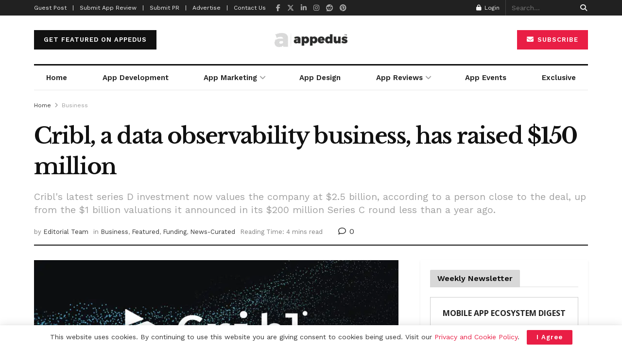

--- FILE ---
content_type: text/html; charset=UTF-8
request_url: https://appedus.com/cribl-has-raised-150-million/
body_size: 61118
content:
<!doctype html>
<!--[if lt IE 7]> <html class="no-js lt-ie9 lt-ie8 lt-ie7" lang="en-US" prefix="og: https://ogp.me/ns#"> <![endif]-->
<!--[if IE 7]>    <html class="no-js lt-ie9 lt-ie8" lang="en-US" prefix="og: https://ogp.me/ns#"> <![endif]-->
<!--[if IE 8]>    <html class="no-js lt-ie9" lang="en-US" prefix="og: https://ogp.me/ns#"> <![endif]-->
<!--[if IE 9]>    <html class="no-js lt-ie10" lang="en-US" prefix="og: https://ogp.me/ns#"> <![endif]-->
<!--[if gt IE 8]><!--> <html class="no-js" lang="en-US" prefix="og: https://ogp.me/ns#"> <!--<![endif]-->
<head>
    <meta http-equiv="Content-Type" content="text/html; charset=UTF-8" />
    <meta name='viewport' content='width=device-width, initial-scale=1, user-scalable=yes' />
    <link rel="profile" href="http://gmpg.org/xfn/11" />
    <link rel="pingback" href="https://appedus.com/xmlrpc.php" />
    <script type="text/javascript">
/* <![CDATA[ */
(()=>{var e={};e.g=function(){if("object"==typeof globalThis)return globalThis;try{return this||new Function("return this")()}catch(e){if("object"==typeof window)return window}}(),function({ampUrl:n,isCustomizePreview:t,isAmpDevMode:r,noampQueryVarName:o,noampQueryVarValue:s,disabledStorageKey:i,mobileUserAgents:a,regexRegex:c}){if("undefined"==typeof sessionStorage)return;const d=new RegExp(c);if(!a.some((e=>{const n=e.match(d);return!(!n||!new RegExp(n[1],n[2]).test(navigator.userAgent))||navigator.userAgent.includes(e)})))return;e.g.addEventListener("DOMContentLoaded",(()=>{const e=document.getElementById("amp-mobile-version-switcher");if(!e)return;e.hidden=!1;const n=e.querySelector("a[href]");n&&n.addEventListener("click",(()=>{sessionStorage.removeItem(i)}))}));const g=r&&["paired-browsing-non-amp","paired-browsing-amp"].includes(window.name);if(sessionStorage.getItem(i)||t||g)return;const u=new URL(location.href),m=new URL(n);m.hash=u.hash,u.searchParams.has(o)&&s===u.searchParams.get(o)?sessionStorage.setItem(i,"1"):m.href!==u.href&&(window.stop(),location.replace(m.href))}({"ampUrl":"https:\/\/appedus.com\/cribl-has-raised-150-million\/?amp","noampQueryVarName":"noamp","noampQueryVarValue":"mobile","disabledStorageKey":"amp_mobile_redirect_disabled","mobileUserAgents":["Mobile","Android","Silk\/","Kindle","BlackBerry","Opera Mini","Opera Mobi"],"regexRegex":"^\\\/((?:.|\\n)+)\\\/([i]*)$","isCustomizePreview":false,"isAmpDevMode":false})})();
/* ]]> */
</script>
<!--||  JM Twitter Cards by jmau111 v12  ||-->
<meta name="twitter:card" content="summary_large_image">
<meta name="twitter:creator" content="@appedus">
<meta name="twitter:site" content="@appedus">
<meta property="og:title" content="Cribl, a data observability business, has raised $150 million">
<meta property="og:description" content="Cribl, a data observability platform utilized by Accenture, Domino&#039;s, and 7-Eleven, has secured $150 million in a Series D fundraising round. The hike comes as remote work has become a semi-permanent">
<meta property="og:image" content="https://appedus.com/wp-content/uploads/2022/05/Cribl-funding.jpg">
<!--||  /JM Twitter Cards by jmau111 v12  ||-->
<meta name="theme-color" content="#e91e45">
             <meta name="msapplication-navbutton-color" content="#e91e45">
             <meta name="apple-mobile-web-app-status-bar-style" content="#e91e45">	<style>img:is([sizes="auto" i], [sizes^="auto," i]) { contain-intrinsic-size: 3000px 1500px }</style>
	<meta property="og:type" content="article">
<meta property="og:title" content="Cribl, a data observability business, has raised $150 million">
<meta property="og:site_name" content="Mobile App Development | Design | Marketing Magazine: Appedus">
<meta property="og:description" content="Cribl, a data observability platform utilized by Accenture, Domino&#039;s, and 7-Eleven, has secured $150 million in a Series D fundraising">
<meta property="og:url" content="https://appedus.com/cribl-has-raised-150-million/">
<meta property="og:locale" content="en_US">
<meta property="og:image" content="https://appedus.com/wp-content/uploads/2022/05/Cribl-funding.jpg">
<meta property="og:image:height" content="630">
<meta property="og:image:width" content="1200">
<meta property="article:published_time" content="2022-05-25T13:00:11+05:30">
<meta property="article:modified_time" content="2022-05-26T02:12:56+05:30">
<meta property="article:author" content="http://www.facebook.com/appedus">
<meta property="article:section" content="Business">
<meta property="article:tag" content="Cribl">
<meta property="article:tag" content="data observability platform">
<meta property="article:tag" content="Series D">
<meta name="twitter:card" content="summary_large_image">
<meta name="twitter:title" content="Cribl, a data observability business, has raised $150 million">
<meta name="twitter:description" content="Cribl, a data observability platform utilized by Accenture, Domino&#039;s, and 7-Eleven, has secured $150 million in a Series D fundraising">
<meta name="twitter:url" content="https://appedus.com/cribl-has-raised-150-million/">
<meta name="twitter:site" content="appedus">
<meta name="twitter:image" content="https://appedus.com/wp-content/uploads/2022/05/Cribl-funding.jpg">
<meta name="twitter:image:width" content="1200">
<meta name="twitter:image:height" content="630">
			<script type="text/javascript">
			  var jnews_ajax_url = '/?ajax-request=jnews'
			</script>
			<script type="text/javascript">;window.jnews=window.jnews||{},window.jnews.library=window.jnews.library||{},window.jnews.library=function(){"use strict";var e=this;e.win=window,e.doc=document,e.noop=function(){},e.globalBody=e.doc.getElementsByTagName("body")[0],e.globalBody=e.globalBody?e.globalBody:e.doc,e.win.jnewsDataStorage=e.win.jnewsDataStorage||{_storage:new WeakMap,put:function(e,t,n){this._storage.has(e)||this._storage.set(e,new Map),this._storage.get(e).set(t,n)},get:function(e,t){return this._storage.get(e).get(t)},has:function(e,t){return this._storage.has(e)&&this._storage.get(e).has(t)},remove:function(e,t){var n=this._storage.get(e).delete(t);return 0===!this._storage.get(e).size&&this._storage.delete(e),n}},e.windowWidth=function(){return e.win.innerWidth||e.docEl.clientWidth||e.globalBody.clientWidth},e.windowHeight=function(){return e.win.innerHeight||e.docEl.clientHeight||e.globalBody.clientHeight},e.requestAnimationFrame=e.win.requestAnimationFrame||e.win.webkitRequestAnimationFrame||e.win.mozRequestAnimationFrame||e.win.msRequestAnimationFrame||window.oRequestAnimationFrame||function(e){return setTimeout(e,1e3/60)},e.cancelAnimationFrame=e.win.cancelAnimationFrame||e.win.webkitCancelAnimationFrame||e.win.webkitCancelRequestAnimationFrame||e.win.mozCancelAnimationFrame||e.win.msCancelRequestAnimationFrame||e.win.oCancelRequestAnimationFrame||function(e){clearTimeout(e)},e.classListSupport="classList"in document.createElement("_"),e.hasClass=e.classListSupport?function(e,t){return e.classList.contains(t)}:function(e,t){return e.className.indexOf(t)>=0},e.addClass=e.classListSupport?function(t,n){e.hasClass(t,n)||t.classList.add(n)}:function(t,n){e.hasClass(t,n)||(t.className+=" "+n)},e.removeClass=e.classListSupport?function(t,n){e.hasClass(t,n)&&t.classList.remove(n)}:function(t,n){e.hasClass(t,n)&&(t.className=t.className.replace(n,""))},e.objKeys=function(e){var t=[];for(var n in e)Object.prototype.hasOwnProperty.call(e,n)&&t.push(n);return t},e.isObjectSame=function(e,t){var n=!0;return JSON.stringify(e)!==JSON.stringify(t)&&(n=!1),n},e.extend=function(){for(var e,t,n,o=arguments[0]||{},i=1,a=arguments.length;i<a;i++)if(null!==(e=arguments[i]))for(t in e)o!==(n=e[t])&&void 0!==n&&(o[t]=n);return o},e.dataStorage=e.win.jnewsDataStorage,e.isVisible=function(e){return 0!==e.offsetWidth&&0!==e.offsetHeight||e.getBoundingClientRect().length},e.getHeight=function(e){return e.offsetHeight||e.clientHeight||e.getBoundingClientRect().height},e.getWidth=function(e){return e.offsetWidth||e.clientWidth||e.getBoundingClientRect().width},e.supportsPassive=!1;try{var t=Object.defineProperty({},"passive",{get:function(){e.supportsPassive=!0}});"createEvent"in e.doc?e.win.addEventListener("test",null,t):"fireEvent"in e.doc&&e.win.attachEvent("test",null)}catch(e){}e.passiveOption=!!e.supportsPassive&&{passive:!0},e.setStorage=function(e,t){e="jnews-"+e;var n={expired:Math.floor(((new Date).getTime()+432e5)/1e3)};t=Object.assign(n,t);localStorage.setItem(e,JSON.stringify(t))},e.getStorage=function(e){e="jnews-"+e;var t=localStorage.getItem(e);return null!==t&&0<t.length?JSON.parse(localStorage.getItem(e)):{}},e.expiredStorage=function(){var t,n="jnews-";for(var o in localStorage)o.indexOf(n)>-1&&"undefined"!==(t=e.getStorage(o.replace(n,""))).expired&&t.expired<Math.floor((new Date).getTime()/1e3)&&localStorage.removeItem(o)},e.addEvents=function(t,n,o){for(var i in n){var a=["touchstart","touchmove"].indexOf(i)>=0&&!o&&e.passiveOption;"createEvent"in e.doc?t.addEventListener(i,n[i],a):"fireEvent"in e.doc&&t.attachEvent("on"+i,n[i])}},e.removeEvents=function(t,n){for(var o in n)"createEvent"in e.doc?t.removeEventListener(o,n[o]):"fireEvent"in e.doc&&t.detachEvent("on"+o,n[o])},e.triggerEvents=function(t,n,o){var i;o=o||{detail:null};return"createEvent"in e.doc?(!(i=e.doc.createEvent("CustomEvent")||new CustomEvent(n)).initCustomEvent||i.initCustomEvent(n,!0,!1,o),void t.dispatchEvent(i)):"fireEvent"in e.doc?((i=e.doc.createEventObject()).eventType=n,void t.fireEvent("on"+i.eventType,i)):void 0},e.getParents=function(t,n){void 0===n&&(n=e.doc);for(var o=[],i=t.parentNode,a=!1;!a;)if(i){var r=i;r.querySelectorAll(n).length?a=!0:(o.push(r),i=r.parentNode)}else o=[],a=!0;return o},e.forEach=function(e,t,n){for(var o=0,i=e.length;o<i;o++)t.call(n,e[o],o)},e.getText=function(e){return e.innerText||e.textContent},e.setText=function(e,t){var n="object"==typeof t?t.innerText||t.textContent:t;e.innerText&&(e.innerText=n),e.textContent&&(e.textContent=n)},e.httpBuildQuery=function(t){return e.objKeys(t).reduce(function t(n){var o=arguments.length>1&&void 0!==arguments[1]?arguments[1]:null;return function(i,a){var r=n[a];a=encodeURIComponent(a);var s=o?"".concat(o,"[").concat(a,"]"):a;return null==r||"function"==typeof r?(i.push("".concat(s,"=")),i):["number","boolean","string"].includes(typeof r)?(i.push("".concat(s,"=").concat(encodeURIComponent(r))),i):(i.push(e.objKeys(r).reduce(t(r,s),[]).join("&")),i)}}(t),[]).join("&")},e.get=function(t,n,o,i){return o="function"==typeof o?o:e.noop,e.ajax("GET",t,n,o,i)},e.post=function(t,n,o,i){return o="function"==typeof o?o:e.noop,e.ajax("POST",t,n,o,i)},e.ajax=function(t,n,o,i,a){var r=new XMLHttpRequest,s=n,c=e.httpBuildQuery(o);if(t=-1!=["GET","POST"].indexOf(t)?t:"GET",r.open(t,s+("GET"==t?"?"+c:""),!0),"POST"==t&&r.setRequestHeader("Content-type","application/x-www-form-urlencoded"),r.setRequestHeader("X-Requested-With","XMLHttpRequest"),r.onreadystatechange=function(){4===r.readyState&&200<=r.status&&300>r.status&&"function"==typeof i&&i.call(void 0,r.response)},void 0!==a&&!a){return{xhr:r,send:function(){r.send("POST"==t?c:null)}}}return r.send("POST"==t?c:null),{xhr:r}},e.scrollTo=function(t,n,o){function i(e,t,n){this.start=this.position(),this.change=e-this.start,this.currentTime=0,this.increment=20,this.duration=void 0===n?500:n,this.callback=t,this.finish=!1,this.animateScroll()}return Math.easeInOutQuad=function(e,t,n,o){return(e/=o/2)<1?n/2*e*e+t:-n/2*(--e*(e-2)-1)+t},i.prototype.stop=function(){this.finish=!0},i.prototype.move=function(t){e.doc.documentElement.scrollTop=t,e.globalBody.parentNode.scrollTop=t,e.globalBody.scrollTop=t},i.prototype.position=function(){return e.doc.documentElement.scrollTop||e.globalBody.parentNode.scrollTop||e.globalBody.scrollTop},i.prototype.animateScroll=function(){this.currentTime+=this.increment;var t=Math.easeInOutQuad(this.currentTime,this.start,this.change,this.duration);this.move(t),this.currentTime<this.duration&&!this.finish?e.requestAnimationFrame.call(e.win,this.animateScroll.bind(this)):this.callback&&"function"==typeof this.callback&&this.callback()},new i(t,n,o)},e.unwrap=function(t){var n,o=t;e.forEach(t,(function(e,t){n?n+=e:n=e})),o.replaceWith(n)},e.performance={start:function(e){performance.mark(e+"Start")},stop:function(e){performance.mark(e+"End"),performance.measure(e,e+"Start",e+"End")}},e.fps=function(){var t=0,n=0,o=0;!function(){var i=t=0,a=0,r=0,s=document.getElementById("fpsTable"),c=function(t){void 0===document.getElementsByTagName("body")[0]?e.requestAnimationFrame.call(e.win,(function(){c(t)})):document.getElementsByTagName("body")[0].appendChild(t)};null===s&&((s=document.createElement("div")).style.position="fixed",s.style.top="120px",s.style.left="10px",s.style.width="100px",s.style.height="20px",s.style.border="1px solid black",s.style.fontSize="11px",s.style.zIndex="100000",s.style.backgroundColor="white",s.id="fpsTable",c(s));var l=function(){o++,n=Date.now(),(a=(o/(r=(n-t)/1e3)).toPrecision(2))!=i&&(i=a,s.innerHTML=i+"fps"),1<r&&(t=n,o=0),e.requestAnimationFrame.call(e.win,l)};l()}()},e.instr=function(e,t){for(var n=0;n<t.length;n++)if(-1!==e.toLowerCase().indexOf(t[n].toLowerCase()))return!0},e.winLoad=function(t,n){function o(o){if("complete"===e.doc.readyState||"interactive"===e.doc.readyState)return!o||n?setTimeout(t,n||1):t(o),1}o()||e.addEvents(e.win,{load:o})},e.docReady=function(t,n){function o(o){if("complete"===e.doc.readyState||"interactive"===e.doc.readyState)return!o||n?setTimeout(t,n||1):t(o),1}o()||e.addEvents(e.doc,{DOMContentLoaded:o})},e.fireOnce=function(){e.docReady((function(){e.assets=e.assets||[],e.assets.length&&(e.boot(),e.load_assets())}),50)},e.boot=function(){e.length&&e.doc.querySelectorAll("style[media]").forEach((function(e){"not all"==e.getAttribute("media")&&e.removeAttribute("media")}))},e.create_js=function(t,n){var o=e.doc.createElement("script");switch(o.setAttribute("src",t),n){case"defer":o.setAttribute("defer",!0);break;case"async":o.setAttribute("async",!0);break;case"deferasync":o.setAttribute("defer",!0),o.setAttribute("async",!0)}e.globalBody.appendChild(o)},e.load_assets=function(){"object"==typeof e.assets&&e.forEach(e.assets.slice(0),(function(t,n){var o="";t.defer&&(o+="defer"),t.async&&(o+="async"),e.create_js(t.url,o);var i=e.assets.indexOf(t);i>-1&&e.assets.splice(i,1)})),e.assets=jnewsoption.au_scripts=window.jnewsads=[]},e.setCookie=function(e,t,n){var o="";if(n){var i=new Date;i.setTime(i.getTime()+24*n*60*60*1e3),o="; expires="+i.toUTCString()}document.cookie=e+"="+(t||"")+o+"; path=/"},e.getCookie=function(e){for(var t=e+"=",n=document.cookie.split(";"),o=0;o<n.length;o++){for(var i=n[o];" "==i.charAt(0);)i=i.substring(1,i.length);if(0==i.indexOf(t))return i.substring(t.length,i.length)}return null},e.eraseCookie=function(e){document.cookie=e+"=; Path=/; Expires=Thu, 01 Jan 1970 00:00:01 GMT;"},e.docReady((function(){e.globalBody=e.globalBody==e.doc?e.doc.getElementsByTagName("body")[0]:e.globalBody,e.globalBody=e.globalBody?e.globalBody:e.doc})),e.winLoad((function(){e.winLoad((function(){var t=!1;if(void 0!==window.jnewsadmin)if(void 0!==window.file_version_checker){var n=e.objKeys(window.file_version_checker);n.length?n.forEach((function(e){t||"10.0.4"===window.file_version_checker[e]||(t=!0)})):t=!0}else t=!0;t&&(window.jnewsHelper.getMessage(),window.jnewsHelper.getNotice())}),2500)}))},window.jnews.library=new window.jnews.library;</script>
<!-- Search Engine Optimization by Rank Math PRO - https://rankmath.com/ -->
<title>Cribl, a data observability business, has raised $150 million &mdash; Appedus</title>
<meta name="description" content="Cribl&#039;s latest series D investment now values the company at $2.5 billion, according to a person close to the deal, up from the $1 billion valuations it announced in its $200 million Series C round less than a year ago."/>
<meta name="robots" content="follow, index, max-snippet:-1, max-video-preview:-1, max-image-preview:large"/>
<link rel="canonical" href="https://appedus.com/cribl-has-raised-150-million/" />
<meta property="og:locale" content="en_US" />
<meta property="og:type" content="article" />
<meta property="og:title" content="Cribl, a data observability business, has raised $150 million &mdash; Appedus" />
<meta property="og:description" content="Cribl&#039;s latest series D investment now values the company at $2.5 billion, according to a person close to the deal, up from the $1 billion valuations it announced in its $200 million Series C round less than a year ago." />
<meta property="og:url" content="https://appedus.com/cribl-has-raised-150-million/" />
<meta property="og:site_name" content="Mobile App Development | Design | Marketing Magazine: Appedus" />
<meta property="article:publisher" content="http://www.facebook.com/appedus" />
<meta property="article:author" content="http://www.facebook.com/appedus" />
<meta property="article:tag" content="Cribl" />
<meta property="article:tag" content="data observability platform" />
<meta property="article:tag" content="Series D" />
<meta property="article:section" content="Business" />
<meta property="og:updated_time" content="2022-05-26T02:12:56+05:30" />
<meta property="og:image" content="https://appedus.com/wp-content/uploads/2022/05/Cribl-funding.jpg" />
<meta property="og:image:secure_url" content="https://appedus.com/wp-content/uploads/2022/05/Cribl-funding.jpg" />
<meta property="og:image:width" content="1200" />
<meta property="og:image:height" content="630" />
<meta property="og:image:alt" content="Cribl, a data observability business, has raised $150 million" />
<meta property="og:image:type" content="image/jpeg" />
<meta property="article:published_time" content="2022-05-25T13:00:11+05:30" />
<meta property="article:modified_time" content="2022-05-26T02:12:56+05:30" />
<meta name="twitter:card" content="summary_large_image" />
<meta name="twitter:title" content="Cribl, a data observability business, has raised $150 million &mdash; Appedus" />
<meta name="twitter:description" content="Cribl&#039;s latest series D investment now values the company at $2.5 billion, according to a person close to the deal, up from the $1 billion valuations it announced in its $200 million Series C round less than a year ago." />
<meta name="twitter:site" content="@appedus" />
<meta name="twitter:creator" content="@appedus" />
<meta name="twitter:image" content="https://appedus.com/wp-content/uploads/2022/05/Cribl-funding.jpg" />
<meta name="twitter:label1" content="Written by" />
<meta name="twitter:data1" content="Editorial Team" />
<meta name="twitter:label2" content="Time to read" />
<meta name="twitter:data2" content="4 minutes" />
<script type="application/ld+json" class="rank-math-schema-pro">{"@context":"https://schema.org","@graph":[{"@type":["Corporation","Organization"],"@id":"https://appedus.com/#organization","name":"Appedus","url":"http://appedus.com/wp-content/uploads/2020/04/appedus-mobile-app-market-magazine.png","sameAs":["http://www.facebook.com/appedus","https://twitter.com/appedus"],"logo":{"@type":"ImageObject","@id":"https://appedus.com/#logo","url":"http://appedus.com/wp-content/uploads/2020/04/appedus-mobile-app-market-magazine.png","contentUrl":"http://appedus.com/wp-content/uploads/2020/04/appedus-mobile-app-market-magazine.png","caption":"Mobile App Development | Design | Marketing Magazine: Appedus","inLanguage":"en-US","width":"194","height":"71"}},{"@type":"WebSite","@id":"https://appedus.com/#website","url":"https://appedus.com","name":"Mobile App Development | Design | Marketing Magazine: Appedus","publisher":{"@id":"https://appedus.com/#organization"},"inLanguage":"en-US"},{"@type":"ImageObject","@id":"https://appedus.com/wp-content/uploads/2022/05/Cribl-funding.jpg","url":"https://appedus.com/wp-content/uploads/2022/05/Cribl-funding.jpg","width":"1200","height":"630","caption":"Cribl, a data observability business, has raised $150 million","inLanguage":"en-US"},{"@type":"BreadcrumbList","@id":"https://appedus.com/cribl-has-raised-150-million/#breadcrumb","itemListElement":[{"@type":"ListItem","position":"1","item":{"@id":"http://appedus.com","name":"Home"}},{"@type":"ListItem","position":"2","item":{"@id":"https://appedus.com/cribl-has-raised-150-million/","name":"Cribl, a data observability business, has raised $150 million"}}]},{"@type":"WebPage","@id":"https://appedus.com/cribl-has-raised-150-million/#webpage","url":"https://appedus.com/cribl-has-raised-150-million/","name":"Cribl, a data observability business, has raised $150 million &mdash; Appedus","datePublished":"2022-05-25T13:00:11+05:30","dateModified":"2022-05-26T02:12:56+05:30","isPartOf":{"@id":"https://appedus.com/#website"},"primaryImageOfPage":{"@id":"https://appedus.com/wp-content/uploads/2022/05/Cribl-funding.jpg"},"inLanguage":"en-US","breadcrumb":{"@id":"https://appedus.com/cribl-has-raised-150-million/#breadcrumb"}},{"@type":"Person","@id":"https://appedus.com/author/editorial/","name":"Editorial Team","url":"https://appedus.com/author/editorial/","image":{"@type":"ImageObject","@id":"https://secure.gravatar.com/avatar/d9521355ba9ce13eba811486f34f924ed670cdfefa3d36c4f0b179ec59800cc7?s=96&amp;d=mm&amp;r=g","url":"https://secure.gravatar.com/avatar/d9521355ba9ce13eba811486f34f924ed670cdfefa3d36c4f0b179ec59800cc7?s=96&amp;d=mm&amp;r=g","caption":"Editorial Team","inLanguage":"en-US"},"sameAs":["http://appedus.com","http://www.facebook.com/appedus","https://twitter.com/appedus"],"worksFor":{"@id":"https://appedus.com/#organization"}},{"@type":"NewsArticle","headline":"Cribl, a data observability business, has raised $150 million &mdash; Appedus","keywords":"Cribl, AppScope, Tiger Global Management, data observability platform","datePublished":"2022-05-25T13:00:11+05:30","dateModified":"2022-05-26T02:12:56+05:30","author":{"@id":"https://appedus.com/author/editorial/","name":"Editorial Team"},"publisher":{"@id":"https://appedus.com/#organization"},"description":"Cribl&#039;s latest series D investment now values the company at $2.5 billion, according to a person close to the deal, up from the $1 billion valuations it announced in its $200 million Series C round less than a year ago.","copyrightYear":"2022","copyrightHolder":{"@id":"https://appedus.com/#organization"},"name":"Cribl, a data observability business, has raised $150 million &mdash; Appedus","@id":"https://appedus.com/cribl-has-raised-150-million/#richSnippet","isPartOf":{"@id":"https://appedus.com/cribl-has-raised-150-million/#webpage"},"image":{"@id":"https://appedus.com/wp-content/uploads/2022/05/Cribl-funding.jpg"},"inLanguage":"en-US","mainEntityOfPage":{"@id":"https://appedus.com/cribl-has-raised-150-million/#webpage"}}]}</script>
<!-- /Rank Math WordPress SEO plugin -->

<link rel='dns-prefetch' href='//www.googletagmanager.com' />
<link rel='dns-prefetch' href='//fonts.googleapis.com' />
<link rel='preconnect' href='https://fonts.gstatic.com' />
<link rel="alternate" type="application/rss+xml" title="Mobile App Development | Design | Marketing Magazine: Appedus &raquo; Feed" href="https://appedus.com/feed/" />
<link rel="alternate" type="application/rss+xml" title="Mobile App Development | Design | Marketing Magazine: Appedus &raquo; Comments Feed" href="https://appedus.com/comments/feed/" />
<script type="text/javascript">
/* <![CDATA[ */
window._wpemojiSettings = {"baseUrl":"https:\/\/s.w.org\/images\/core\/emoji\/16.0.1\/72x72\/","ext":".png","svgUrl":"https:\/\/s.w.org\/images\/core\/emoji\/16.0.1\/svg\/","svgExt":".svg","source":{"concatemoji":"https:\/\/appedus.com\/wp-includes\/js\/wp-emoji-release.min.js?ver=6.8.3"}};
/*! This file is auto-generated */
!function(s,n){var o,i,e;function c(e){try{var t={supportTests:e,timestamp:(new Date).valueOf()};sessionStorage.setItem(o,JSON.stringify(t))}catch(e){}}function p(e,t,n){e.clearRect(0,0,e.canvas.width,e.canvas.height),e.fillText(t,0,0);var t=new Uint32Array(e.getImageData(0,0,e.canvas.width,e.canvas.height).data),a=(e.clearRect(0,0,e.canvas.width,e.canvas.height),e.fillText(n,0,0),new Uint32Array(e.getImageData(0,0,e.canvas.width,e.canvas.height).data));return t.every(function(e,t){return e===a[t]})}function u(e,t){e.clearRect(0,0,e.canvas.width,e.canvas.height),e.fillText(t,0,0);for(var n=e.getImageData(16,16,1,1),a=0;a<n.data.length;a++)if(0!==n.data[a])return!1;return!0}function f(e,t,n,a){switch(t){case"flag":return n(e,"\ud83c\udff3\ufe0f\u200d\u26a7\ufe0f","\ud83c\udff3\ufe0f\u200b\u26a7\ufe0f")?!1:!n(e,"\ud83c\udde8\ud83c\uddf6","\ud83c\udde8\u200b\ud83c\uddf6")&&!n(e,"\ud83c\udff4\udb40\udc67\udb40\udc62\udb40\udc65\udb40\udc6e\udb40\udc67\udb40\udc7f","\ud83c\udff4\u200b\udb40\udc67\u200b\udb40\udc62\u200b\udb40\udc65\u200b\udb40\udc6e\u200b\udb40\udc67\u200b\udb40\udc7f");case"emoji":return!a(e,"\ud83e\udedf")}return!1}function g(e,t,n,a){var r="undefined"!=typeof WorkerGlobalScope&&self instanceof WorkerGlobalScope?new OffscreenCanvas(300,150):s.createElement("canvas"),o=r.getContext("2d",{willReadFrequently:!0}),i=(o.textBaseline="top",o.font="600 32px Arial",{});return e.forEach(function(e){i[e]=t(o,e,n,a)}),i}function t(e){var t=s.createElement("script");t.src=e,t.defer=!0,s.head.appendChild(t)}"undefined"!=typeof Promise&&(o="wpEmojiSettingsSupports",i=["flag","emoji"],n.supports={everything:!0,everythingExceptFlag:!0},e=new Promise(function(e){s.addEventListener("DOMContentLoaded",e,{once:!0})}),new Promise(function(t){var n=function(){try{var e=JSON.parse(sessionStorage.getItem(o));if("object"==typeof e&&"number"==typeof e.timestamp&&(new Date).valueOf()<e.timestamp+604800&&"object"==typeof e.supportTests)return e.supportTests}catch(e){}return null}();if(!n){if("undefined"!=typeof Worker&&"undefined"!=typeof OffscreenCanvas&&"undefined"!=typeof URL&&URL.createObjectURL&&"undefined"!=typeof Blob)try{var e="postMessage("+g.toString()+"("+[JSON.stringify(i),f.toString(),p.toString(),u.toString()].join(",")+"));",a=new Blob([e],{type:"text/javascript"}),r=new Worker(URL.createObjectURL(a),{name:"wpTestEmojiSupports"});return void(r.onmessage=function(e){c(n=e.data),r.terminate(),t(n)})}catch(e){}c(n=g(i,f,p,u))}t(n)}).then(function(e){for(var t in e)n.supports[t]=e[t],n.supports.everything=n.supports.everything&&n.supports[t],"flag"!==t&&(n.supports.everythingExceptFlag=n.supports.everythingExceptFlag&&n.supports[t]);n.supports.everythingExceptFlag=n.supports.everythingExceptFlag&&!n.supports.flag,n.DOMReady=!1,n.readyCallback=function(){n.DOMReady=!0}}).then(function(){return e}).then(function(){var e;n.supports.everything||(n.readyCallback(),(e=n.source||{}).concatemoji?t(e.concatemoji):e.wpemoji&&e.twemoji&&(t(e.twemoji),t(e.wpemoji)))}))}((window,document),window._wpemojiSettings);
/* ]]> */
</script>
		<style id="content-control-block-styles">
			@media (max-width: 640px) {
	.cc-hide-on-mobile {
		display: none !important;
	}
}
@media (min-width: 641px) and (max-width: 920px) {
	.cc-hide-on-tablet {
		display: none !important;
	}
}
@media (min-width: 921px) and (max-width: 1440px) {
	.cc-hide-on-desktop {
		display: none !important;
	}
}		</style>
		
<style id='wp-emoji-styles-inline-css' type='text/css'>

	img.wp-smiley, img.emoji {
		display: inline !important;
		border: none !important;
		box-shadow: none !important;
		height: 1em !important;
		width: 1em !important;
		margin: 0 0.07em !important;
		vertical-align: -0.1em !important;
		background: none !important;
		padding: 0 !important;
	}
</style>
<link rel='stylesheet' id='wp-block-library-css' href='https://appedus.com/wp-includes/css/dist/block-library/style.min.css?ver=6.8.3' type='text/css' media='all' />
<style id='classic-theme-styles-inline-css' type='text/css'>
/*! This file is auto-generated */
.wp-block-button__link{color:#fff;background-color:#32373c;border-radius:9999px;box-shadow:none;text-decoration:none;padding:calc(.667em + 2px) calc(1.333em + 2px);font-size:1.125em}.wp-block-file__button{background:#32373c;color:#fff;text-decoration:none}
</style>
<link rel='stylesheet' id='jnews-faq-css' href='https://appedus.com/wp-content/plugins/jnews-essential/assets/css/faq.css?ver=12.0.0' type='text/css' media='all' />
<link rel='stylesheet' id='content-control-block-styles-css' href='https://appedus.com/wp-content/plugins/content-control/dist/style-block-editor.css?ver=2.6.5' type='text/css' media='all' />
<style id='global-styles-inline-css' type='text/css'>
:root{--wp--preset--aspect-ratio--square: 1;--wp--preset--aspect-ratio--4-3: 4/3;--wp--preset--aspect-ratio--3-4: 3/4;--wp--preset--aspect-ratio--3-2: 3/2;--wp--preset--aspect-ratio--2-3: 2/3;--wp--preset--aspect-ratio--16-9: 16/9;--wp--preset--aspect-ratio--9-16: 9/16;--wp--preset--color--black: #000000;--wp--preset--color--cyan-bluish-gray: #abb8c3;--wp--preset--color--white: #ffffff;--wp--preset--color--pale-pink: #f78da7;--wp--preset--color--vivid-red: #cf2e2e;--wp--preset--color--luminous-vivid-orange: #ff6900;--wp--preset--color--luminous-vivid-amber: #fcb900;--wp--preset--color--light-green-cyan: #7bdcb5;--wp--preset--color--vivid-green-cyan: #00d084;--wp--preset--color--pale-cyan-blue: #8ed1fc;--wp--preset--color--vivid-cyan-blue: #0693e3;--wp--preset--color--vivid-purple: #9b51e0;--wp--preset--gradient--vivid-cyan-blue-to-vivid-purple: linear-gradient(135deg,rgba(6,147,227,1) 0%,rgb(155,81,224) 100%);--wp--preset--gradient--light-green-cyan-to-vivid-green-cyan: linear-gradient(135deg,rgb(122,220,180) 0%,rgb(0,208,130) 100%);--wp--preset--gradient--luminous-vivid-amber-to-luminous-vivid-orange: linear-gradient(135deg,rgba(252,185,0,1) 0%,rgba(255,105,0,1) 100%);--wp--preset--gradient--luminous-vivid-orange-to-vivid-red: linear-gradient(135deg,rgba(255,105,0,1) 0%,rgb(207,46,46) 100%);--wp--preset--gradient--very-light-gray-to-cyan-bluish-gray: linear-gradient(135deg,rgb(238,238,238) 0%,rgb(169,184,195) 100%);--wp--preset--gradient--cool-to-warm-spectrum: linear-gradient(135deg,rgb(74,234,220) 0%,rgb(151,120,209) 20%,rgb(207,42,186) 40%,rgb(238,44,130) 60%,rgb(251,105,98) 80%,rgb(254,248,76) 100%);--wp--preset--gradient--blush-light-purple: linear-gradient(135deg,rgb(255,206,236) 0%,rgb(152,150,240) 100%);--wp--preset--gradient--blush-bordeaux: linear-gradient(135deg,rgb(254,205,165) 0%,rgb(254,45,45) 50%,rgb(107,0,62) 100%);--wp--preset--gradient--luminous-dusk: linear-gradient(135deg,rgb(255,203,112) 0%,rgb(199,81,192) 50%,rgb(65,88,208) 100%);--wp--preset--gradient--pale-ocean: linear-gradient(135deg,rgb(255,245,203) 0%,rgb(182,227,212) 50%,rgb(51,167,181) 100%);--wp--preset--gradient--electric-grass: linear-gradient(135deg,rgb(202,248,128) 0%,rgb(113,206,126) 100%);--wp--preset--gradient--midnight: linear-gradient(135deg,rgb(2,3,129) 0%,rgb(40,116,252) 100%);--wp--preset--font-size--small: 13px;--wp--preset--font-size--medium: 20px;--wp--preset--font-size--large: 36px;--wp--preset--font-size--x-large: 42px;--wp--preset--spacing--20: 0.44rem;--wp--preset--spacing--30: 0.67rem;--wp--preset--spacing--40: 1rem;--wp--preset--spacing--50: 1.5rem;--wp--preset--spacing--60: 2.25rem;--wp--preset--spacing--70: 3.38rem;--wp--preset--spacing--80: 5.06rem;--wp--preset--shadow--natural: 6px 6px 9px rgba(0, 0, 0, 0.2);--wp--preset--shadow--deep: 12px 12px 50px rgba(0, 0, 0, 0.4);--wp--preset--shadow--sharp: 6px 6px 0px rgba(0, 0, 0, 0.2);--wp--preset--shadow--outlined: 6px 6px 0px -3px rgba(255, 255, 255, 1), 6px 6px rgba(0, 0, 0, 1);--wp--preset--shadow--crisp: 6px 6px 0px rgba(0, 0, 0, 1);}:where(.is-layout-flex){gap: 0.5em;}:where(.is-layout-grid){gap: 0.5em;}body .is-layout-flex{display: flex;}.is-layout-flex{flex-wrap: wrap;align-items: center;}.is-layout-flex > :is(*, div){margin: 0;}body .is-layout-grid{display: grid;}.is-layout-grid > :is(*, div){margin: 0;}:where(.wp-block-columns.is-layout-flex){gap: 2em;}:where(.wp-block-columns.is-layout-grid){gap: 2em;}:where(.wp-block-post-template.is-layout-flex){gap: 1.25em;}:where(.wp-block-post-template.is-layout-grid){gap: 1.25em;}.has-black-color{color: var(--wp--preset--color--black) !important;}.has-cyan-bluish-gray-color{color: var(--wp--preset--color--cyan-bluish-gray) !important;}.has-white-color{color: var(--wp--preset--color--white) !important;}.has-pale-pink-color{color: var(--wp--preset--color--pale-pink) !important;}.has-vivid-red-color{color: var(--wp--preset--color--vivid-red) !important;}.has-luminous-vivid-orange-color{color: var(--wp--preset--color--luminous-vivid-orange) !important;}.has-luminous-vivid-amber-color{color: var(--wp--preset--color--luminous-vivid-amber) !important;}.has-light-green-cyan-color{color: var(--wp--preset--color--light-green-cyan) !important;}.has-vivid-green-cyan-color{color: var(--wp--preset--color--vivid-green-cyan) !important;}.has-pale-cyan-blue-color{color: var(--wp--preset--color--pale-cyan-blue) !important;}.has-vivid-cyan-blue-color{color: var(--wp--preset--color--vivid-cyan-blue) !important;}.has-vivid-purple-color{color: var(--wp--preset--color--vivid-purple) !important;}.has-black-background-color{background-color: var(--wp--preset--color--black) !important;}.has-cyan-bluish-gray-background-color{background-color: var(--wp--preset--color--cyan-bluish-gray) !important;}.has-white-background-color{background-color: var(--wp--preset--color--white) !important;}.has-pale-pink-background-color{background-color: var(--wp--preset--color--pale-pink) !important;}.has-vivid-red-background-color{background-color: var(--wp--preset--color--vivid-red) !important;}.has-luminous-vivid-orange-background-color{background-color: var(--wp--preset--color--luminous-vivid-orange) !important;}.has-luminous-vivid-amber-background-color{background-color: var(--wp--preset--color--luminous-vivid-amber) !important;}.has-light-green-cyan-background-color{background-color: var(--wp--preset--color--light-green-cyan) !important;}.has-vivid-green-cyan-background-color{background-color: var(--wp--preset--color--vivid-green-cyan) !important;}.has-pale-cyan-blue-background-color{background-color: var(--wp--preset--color--pale-cyan-blue) !important;}.has-vivid-cyan-blue-background-color{background-color: var(--wp--preset--color--vivid-cyan-blue) !important;}.has-vivid-purple-background-color{background-color: var(--wp--preset--color--vivid-purple) !important;}.has-black-border-color{border-color: var(--wp--preset--color--black) !important;}.has-cyan-bluish-gray-border-color{border-color: var(--wp--preset--color--cyan-bluish-gray) !important;}.has-white-border-color{border-color: var(--wp--preset--color--white) !important;}.has-pale-pink-border-color{border-color: var(--wp--preset--color--pale-pink) !important;}.has-vivid-red-border-color{border-color: var(--wp--preset--color--vivid-red) !important;}.has-luminous-vivid-orange-border-color{border-color: var(--wp--preset--color--luminous-vivid-orange) !important;}.has-luminous-vivid-amber-border-color{border-color: var(--wp--preset--color--luminous-vivid-amber) !important;}.has-light-green-cyan-border-color{border-color: var(--wp--preset--color--light-green-cyan) !important;}.has-vivid-green-cyan-border-color{border-color: var(--wp--preset--color--vivid-green-cyan) !important;}.has-pale-cyan-blue-border-color{border-color: var(--wp--preset--color--pale-cyan-blue) !important;}.has-vivid-cyan-blue-border-color{border-color: var(--wp--preset--color--vivid-cyan-blue) !important;}.has-vivid-purple-border-color{border-color: var(--wp--preset--color--vivid-purple) !important;}.has-vivid-cyan-blue-to-vivid-purple-gradient-background{background: var(--wp--preset--gradient--vivid-cyan-blue-to-vivid-purple) !important;}.has-light-green-cyan-to-vivid-green-cyan-gradient-background{background: var(--wp--preset--gradient--light-green-cyan-to-vivid-green-cyan) !important;}.has-luminous-vivid-amber-to-luminous-vivid-orange-gradient-background{background: var(--wp--preset--gradient--luminous-vivid-amber-to-luminous-vivid-orange) !important;}.has-luminous-vivid-orange-to-vivid-red-gradient-background{background: var(--wp--preset--gradient--luminous-vivid-orange-to-vivid-red) !important;}.has-very-light-gray-to-cyan-bluish-gray-gradient-background{background: var(--wp--preset--gradient--very-light-gray-to-cyan-bluish-gray) !important;}.has-cool-to-warm-spectrum-gradient-background{background: var(--wp--preset--gradient--cool-to-warm-spectrum) !important;}.has-blush-light-purple-gradient-background{background: var(--wp--preset--gradient--blush-light-purple) !important;}.has-blush-bordeaux-gradient-background{background: var(--wp--preset--gradient--blush-bordeaux) !important;}.has-luminous-dusk-gradient-background{background: var(--wp--preset--gradient--luminous-dusk) !important;}.has-pale-ocean-gradient-background{background: var(--wp--preset--gradient--pale-ocean) !important;}.has-electric-grass-gradient-background{background: var(--wp--preset--gradient--electric-grass) !important;}.has-midnight-gradient-background{background: var(--wp--preset--gradient--midnight) !important;}.has-small-font-size{font-size: var(--wp--preset--font-size--small) !important;}.has-medium-font-size{font-size: var(--wp--preset--font-size--medium) !important;}.has-large-font-size{font-size: var(--wp--preset--font-size--large) !important;}.has-x-large-font-size{font-size: var(--wp--preset--font-size--x-large) !important;}
:where(.wp-block-post-template.is-layout-flex){gap: 1.25em;}:where(.wp-block-post-template.is-layout-grid){gap: 1.25em;}
:where(.wp-block-columns.is-layout-flex){gap: 2em;}:where(.wp-block-columns.is-layout-grid){gap: 2em;}
:root :where(.wp-block-pullquote){font-size: 1.5em;line-height: 1.6;}
</style>
<link rel='stylesheet' id='woocommerce-layout-css' href='https://appedus.com/wp-content/plugins/woocommerce/assets/css/woocommerce-layout.css?ver=10.2.2' type='text/css' media='all' />
<link rel='stylesheet' id='woocommerce-smallscreen-css' href='https://appedus.com/wp-content/plugins/woocommerce/assets/css/woocommerce-smallscreen.css?ver=10.2.2' type='text/css' media='only screen and (max-width: 768px)' />
<link rel='stylesheet' id='woocommerce-general-css' href='https://appedus.com/wp-content/plugins/woocommerce/assets/css/woocommerce.css?ver=10.2.2' type='text/css' media='all' />
<style id='woocommerce-inline-inline-css' type='text/css'>
.woocommerce form .form-row .required { visibility: visible; }
</style>
<link rel='stylesheet' id='ez-toc-css' href='https://appedus.com/wp-content/plugins/easy-table-of-contents/assets/css/screen.min.css?ver=2.0.76' type='text/css' media='all' />
<style id='ez-toc-inline-css' type='text/css'>
div#ez-toc-container .ez-toc-title {font-size: 120%;}div#ez-toc-container .ez-toc-title {font-weight: 500;}div#ez-toc-container ul li , div#ez-toc-container ul li a {font-size: 95%;}div#ez-toc-container ul li , div#ez-toc-container ul li a {font-weight: 500;}div#ez-toc-container nav ul ul li {font-size: 90%;}
.ez-toc-container-direction {direction: ltr;}.ez-toc-counter ul{counter-reset: item ;}.ez-toc-counter nav ul li a::before {content: counters(item, '.', decimal) '. ';display: inline-block;counter-increment: item;flex-grow: 0;flex-shrink: 0;margin-right: .2em; float: left; }.ez-toc-widget-direction {direction: ltr;}.ez-toc-widget-container ul{counter-reset: item ;}.ez-toc-widget-container nav ul li a::before {content: counters(item, '.', decimal) '. ';display: inline-block;counter-increment: item;flex-grow: 0;flex-shrink: 0;margin-right: .2em; float: left; }
</style>
<link rel='stylesheet' id='brands-styles-css' href='https://appedus.com/wp-content/plugins/woocommerce/assets/css/brands.css?ver=10.2.2' type='text/css' media='all' />
<link rel='stylesheet' id='js_composer_front-css' href='https://appedus.com/wp-content/plugins/js_composer/assets/css/js_composer.min.css?ver=8.5' type='text/css' media='all' />
<link rel='stylesheet' id='elementor-frontend-css' href='https://appedus.com/wp-content/plugins/elementor/assets/css/frontend.min.css?ver=3.33.6' type='text/css' media='all' />
<link crossorigin="anonymous" rel='stylesheet' id='jeg_customizer_font-css' href='//fonts.googleapis.com/css?family=Work+Sans%3Aregular%2C600%7CLibre+Baskerville%3Aregular%2Citalic%2C700&#038;display=swap&#038;ver=1.3.0' type='text/css' media='all' />
<link rel='stylesheet' id='font-awesome-css' href='https://appedus.com/wp-content/plugins/elementor/assets/lib/font-awesome/css/font-awesome.min.css?ver=4.7.0' type='text/css' media='all' />
<link rel='stylesheet' id='jnews-icon-css' href='https://appedus.com/wp-content/themes/jnews/assets/fonts/jegicon/jegicon.css?ver=12.0.0' type='text/css' media='all' />
<link rel='stylesheet' id='jscrollpane-css' href='https://appedus.com/wp-content/themes/jnews/assets/css/jquery.jscrollpane.css?ver=12.0.0' type='text/css' media='all' />
<link rel='stylesheet' id='oknav-css' href='https://appedus.com/wp-content/themes/jnews/assets/css/okayNav.css?ver=12.0.0' type='text/css' media='all' />
<link rel='stylesheet' id='magnific-popup-css' href='https://appedus.com/wp-content/themes/jnews/assets/css/magnific-popup.css?ver=12.0.0' type='text/css' media='all' />
<link rel='stylesheet' id='chosen-css' href='https://appedus.com/wp-content/themes/jnews/assets/css/chosen/chosen.css?ver=12.0.0' type='text/css' media='all' />
<link rel='stylesheet' id='jnews-main-css' href='https://appedus.com/wp-content/themes/jnews/assets/css/main.css?ver=12.0.0' type='text/css' media='all' />
<link rel='stylesheet' id='jnews-pages-css' href='https://appedus.com/wp-content/themes/jnews/assets/css/pages.css?ver=12.0.0' type='text/css' media='all' />
<link rel='stylesheet' id='jnews-single-css' href='https://appedus.com/wp-content/themes/jnews/assets/css/single.css?ver=12.0.0' type='text/css' media='all' />
<link rel='stylesheet' id='jnews-responsive-css' href='https://appedus.com/wp-content/themes/jnews/assets/css/responsive.css?ver=12.0.0' type='text/css' media='all' />
<link rel='stylesheet' id='jnews-pb-temp-css' href='https://appedus.com/wp-content/themes/jnews/assets/css/pb-temp.css?ver=12.0.0' type='text/css' media='all' />
<link rel='stylesheet' id='jnews-woocommerce-css' href='https://appedus.com/wp-content/themes/jnews/assets/css/woocommerce.css?ver=12.0.0' type='text/css' media='all' />
<link rel='stylesheet' id='jnews-js-composer-css' href='https://appedus.com/wp-content/themes/jnews/assets/css/js-composer-frontend.css?ver=12.0.0' type='text/css' media='all' />
<link rel='stylesheet' id='jnews-elementor-css' href='https://appedus.com/wp-content/themes/jnews/assets/css/elementor-frontend.css?ver=12.0.0' type='text/css' media='all' />
<link rel='stylesheet' id='jnews-style-css' href='https://appedus.com/wp-content/themes/jnews/style.css?ver=12.0.0' type='text/css' media='all' />
<link rel='stylesheet' id='jnews-darkmode-css' href='https://appedus.com/wp-content/themes/jnews/assets/css/darkmode.css?ver=12.0.0' type='text/css' media='all' />
<link rel='stylesheet' id='jnews-review-css' href='https://appedus.com/wp-content/plugins/jnews-review/assets/css/plugin.css?ver=12.0.0' type='text/css' media='all' />
<link rel='stylesheet' id='jnews-social-login-style-css' href='https://appedus.com/wp-content/plugins/jnews-social-login/assets/css/plugin.css?ver=12.0.0' type='text/css' media='all' />
<link rel='stylesheet' id='jnews-select-share-css' href='https://appedus.com/wp-content/plugins/jnews-social-share/assets/css/plugin.css' type='text/css' media='all' />
<script type="text/javascript" src="https://appedus.com/wp-includes/js/jquery/jquery.min.js?ver=3.7.1" id="jquery-core-js"></script>
<script type="text/javascript" src="https://appedus.com/wp-includes/js/jquery/jquery-migrate.min.js?ver=3.4.1" id="jquery-migrate-js"></script>
<script type="text/javascript" src="https://appedus.com/wp-content/plugins/woocommerce/assets/js/jquery-blockui/jquery.blockUI.min.js?ver=2.7.0-wc.10.2.2" id="jquery-blockui-js" data-wp-strategy="defer"></script>
<script type="text/javascript" id="wc-add-to-cart-js-extra">
/* <![CDATA[ */
var wc_add_to_cart_params = {"ajax_url":"\/wp-admin\/admin-ajax.php","wc_ajax_url":"\/?wc-ajax=%%endpoint%%","i18n_view_cart":"View cart","cart_url":"https:\/\/appedus.com","is_cart":"","cart_redirect_after_add":"no"};
/* ]]> */
</script>
<script type="text/javascript" src="https://appedus.com/wp-content/plugins/woocommerce/assets/js/frontend/add-to-cart.min.js?ver=10.2.2" id="wc-add-to-cart-js" data-wp-strategy="defer"></script>
<script type="text/javascript" src="https://appedus.com/wp-content/plugins/woocommerce/assets/js/js-cookie/js.cookie.min.js?ver=2.1.4-wc.10.2.2" id="js-cookie-js" defer="defer" data-wp-strategy="defer"></script>
<script type="text/javascript" id="woocommerce-js-extra">
/* <![CDATA[ */
var woocommerce_params = {"ajax_url":"\/wp-admin\/admin-ajax.php","wc_ajax_url":"\/?wc-ajax=%%endpoint%%","i18n_password_show":"Show password","i18n_password_hide":"Hide password"};
/* ]]> */
</script>
<script type="text/javascript" src="https://appedus.com/wp-content/plugins/woocommerce/assets/js/frontend/woocommerce.min.js?ver=10.2.2" id="woocommerce-js" defer="defer" data-wp-strategy="defer"></script>
<script type="text/javascript" src="https://appedus.com/wp-content/plugins/js_composer/assets/js/vendors/woocommerce-add-to-cart.js?ver=8.5" id="vc_woocommerce-add-to-cart-js-js"></script>

<!-- Google tag (gtag.js) snippet added by Site Kit -->
<!-- Google Analytics snippet added by Site Kit -->
<script type="text/javascript" src="https://www.googletagmanager.com/gtag/js?id=GT-M6XTQ5K" id="google_gtagjs-js" async></script>
<script type="text/javascript" id="google_gtagjs-js-after">
/* <![CDATA[ */
window.dataLayer = window.dataLayer || [];function gtag(){dataLayer.push(arguments);}
gtag("set","linker",{"domains":["appedus.com"]});
gtag("js", new Date());
gtag("set", "developer_id.dZTNiMT", true);
gtag("config", "GT-M6XTQ5K");
/* ]]> */
</script>
<script></script><link rel="https://api.w.org/" href="https://appedus.com/wp-json/" /><link rel="alternate" title="JSON" type="application/json" href="https://appedus.com/wp-json/wp/v2/posts/33402" /><link rel="EditURI" type="application/rsd+xml" title="RSD" href="https://appedus.com/xmlrpc.php?rsd" />
<meta name="generator" content="WordPress 6.8.3" />
<link rel='shortlink' href='https://appedus.com/?p=33402' />
<link rel="alternate" title="oEmbed (JSON)" type="application/json+oembed" href="https://appedus.com/wp-json/oembed/1.0/embed?url=https%3A%2F%2Fappedus.com%2Fcribl-has-raised-150-million%2F" />
<link rel="alternate" title="oEmbed (XML)" type="text/xml+oembed" href="https://appedus.com/wp-json/oembed/1.0/embed?url=https%3A%2F%2Fappedus.com%2Fcribl-has-raised-150-million%2F&#038;format=xml" />
<meta name="generator" content="Site Kit by Google 1.168.0" /><!-- Google Tag Manager -->
<script>(function(w,d,s,l,i){w[l]=w[l]||[];w[l].push({'gtm.start':
new Date().getTime(),event:'gtm.js'});var f=d.getElementsByTagName(s)[0],
j=d.createElement(s),dl=l!='dataLayer'?'&l='+l:'';j.async=true;j.src=
'https://www.googletagmanager.com/gtm.js?id='+i+dl;f.parentNode.insertBefore(j,f);
})(window,document,'script','dataLayer','GTM-MB9ZNF53');</script>
<!-- End Google Tag Manager -->

<!-- Facebook Pixel Code -->
<script>
!function(f,b,e,v,n,t,s)
{if(f.fbq)return;n=f.fbq=function(){n.callMethod?
n.callMethod.apply(n,arguments):n.queue.push(arguments)};
if(!f._fbq)f._fbq=n;n.push=n;n.loaded=!0;n.version='2.0';
n.queue=[];t=b.createElement(e);t.async=!0;
t.src=v;s=b.getElementsByTagName(e)[0];
s.parentNode.insertBefore(t,s)}(window,document,'script',
'https://connect.facebook.net/en_US/fbevents.js');
 fbq('init', '5842693655775360'); 
fbq('track', 'PageView');
</script>
<noscript>
<img height="1" width="1" 
src="https://www.facebook.com/tr?id=5842693655775360&ev=PageView
&noscript=1"/>
</noscript>
<!-- End Facebook Pixel Code -->

<div id="fb-root"></div>
<script>(function(d, s, id) {
  var js, fjs = d.getElementsByTagName(s)[0];
  if (d.getElementById(id)) return;
  js = d.createElement(s); js.id = id;
  js.src = 'https://connect.facebook.net/en_GB/sdk.js#xfbml=1&version=v2.11';
  fjs.parentNode.insertBefore(js, fjs);
}(document, 'script', 'facebook-jssdk'));</script>

<meta name="p:domain_verify" content="10dd863864a549e5a442882f0ad4494a"/>
<meta name="msvalidate.01" content="718207075B43998AD2E2B1FAD4DFA1F9" />
<meta name="google-site-verification" content="pZPZFcKhR2eU2rTnpYdl5nZc69kB7rBQU65RdSgAX9c" />
<meta name="ahrefs-site-verification" content="64f00814036d1a1a56be768e018cc93242deb287d5f2419ff41f2b5f01eee913">

<!-- Taboola Pixel Code -->
<script type='text/javascript'>
  window._tfa = window._tfa || [];
  window._tfa.push({notify: 'event', name: 'page_view', id: 1506406});
  !function (t, f, a, x) {
         if (!document.getElementById(x)) {
            t.async = 1;t.src = a;t.id=x;f.parentNode.insertBefore(t, f);
         }
  }(document.createElement('script'),
  document.getElementsByTagName('script')[0],
  '//cdn.taboola.com/libtrc/unip/1506406/tfa.js',
  'tb_tfa_script');
</script>
<!-- End of Taboola Pixel Code -->
<script type='text/javascript' data-cfasync='false'>var _mmunch = {'front': false, 'page': false, 'post': false, 'category': false, 'author': false, 'search': false, 'attachment': false, 'tag': false};_mmunch['post'] = true; _mmunch['postData'] = {"ID":33402,"post_name":"cribl-has-raised-150-million","post_title":"Cribl, a data observability business, has raised $150 million","post_type":"post","post_author":"2","post_status":"publish"}; _mmunch['postCategories'] = [{"term_id":19,"name":"Business","slug":"tie-business","term_group":0,"term_taxonomy_id":19,"taxonomy":"category","description":"All the news about the business of mobile apps.","parent":0,"count":306,"filter":"raw","cat_ID":19,"category_count":306,"category_description":"All the news about the business of mobile apps.","cat_name":"Business","category_nicename":"tie-business","category_parent":0},{"term_id":463,"name":"Featured","slug":"featured","term_group":0,"term_taxonomy_id":463,"taxonomy":"category","description":"","parent":0,"count":1979,"filter":"raw","cat_ID":463,"category_count":1979,"category_description":"","cat_name":"Featured","category_nicename":"featured","category_parent":0},{"term_id":317,"name":"Funding","slug":"funding","term_group":0,"term_taxonomy_id":317,"taxonomy":"category","description":"","parent":0,"count":496,"filter":"raw","cat_ID":317,"category_count":496,"category_description":"","cat_name":"Funding","category_nicename":"funding","category_parent":0},{"term_id":288,"name":"News-Curated","slug":"appnews","term_group":0,"term_taxonomy_id":288,"taxonomy":"category","description":"News from around the web about apps, events, development, marketing, design, promotion, startups, funding and acquisitions.","parent":0,"count":1505,"filter":"raw","cat_ID":288,"category_count":1505,"category_description":"News from around the web about apps, events, development, marketing, design, promotion, startups, funding and acquisitions.","cat_name":"News-Curated","category_nicename":"appnews","category_parent":0}]; _mmunch['postTags'] = [{"term_id":10709,"name":"Cribl","slug":"cribl","term_group":0,"term_taxonomy_id":10709,"taxonomy":"post_tag","description":"","parent":0,"count":1,"filter":"raw"},{"term_id":10710,"name":"data observability platform","slug":"data-observability-platform","term_group":0,"term_taxonomy_id":10710,"taxonomy":"post_tag","description":"","parent":0,"count":1,"filter":"raw"},{"term_id":6101,"name":"Series D","slug":"series-d","term_group":0,"term_taxonomy_id":6101,"taxonomy":"post_tag","description":"","parent":0,"count":5,"filter":"raw"}]; _mmunch['postAuthor'] = {"name":"Editorial Team","ID":2};</script><script data-cfasync="false" src="//a.mailmunch.co/app/v1/site.js" id="mailmunch-script" data-plugin="mc_mm" data-mailmunch-site-id="428662" async></script><meta name="generator" content="performance-lab 4.0.0; plugins: ">
<style>/* CSS added by WP Meta and Date Remover*/wp-block-post-date{display:none !important;}</style><link rel="alternate" type="text/html" media="only screen and (max-width: 640px)" href="https://appedus.com/cribl-has-raised-150-million/?amp">	<noscript><style>.woocommerce-product-gallery{ opacity: 1 !important; }</style></noscript>
	<meta name="generator" content="Elementor 3.33.6; features: e_font_icon_svg, additional_custom_breakpoints; settings: css_print_method-external, google_font-enabled, font_display-auto">
			<style>
				.e-con.e-parent:nth-of-type(n+4):not(.e-lazyloaded):not(.e-no-lazyload),
				.e-con.e-parent:nth-of-type(n+4):not(.e-lazyloaded):not(.e-no-lazyload) * {
					background-image: none !important;
				}
				@media screen and (max-height: 1024px) {
					.e-con.e-parent:nth-of-type(n+3):not(.e-lazyloaded):not(.e-no-lazyload),
					.e-con.e-parent:nth-of-type(n+3):not(.e-lazyloaded):not(.e-no-lazyload) * {
						background-image: none !important;
					}
				}
				@media screen and (max-height: 640px) {
					.e-con.e-parent:nth-of-type(n+2):not(.e-lazyloaded):not(.e-no-lazyload),
					.e-con.e-parent:nth-of-type(n+2):not(.e-lazyloaded):not(.e-no-lazyload) * {
						background-image: none !important;
					}
				}
			</style>
			<meta name="generator" content="Powered by WPBakery Page Builder - drag and drop page builder for WordPress."/>
<link rel="amphtml" href="https://appedus.com/cribl-has-raised-150-million/?amp"><script type="text/javascript" id="google_gtagjs" src="https://www.googletagmanager.com/gtag/js?id=G-2RX041G6J9" async="async"></script>
<script type="text/javascript" id="google_gtagjs-inline">
/* <![CDATA[ */
window.dataLayer = window.dataLayer || [];function gtag(){dataLayer.push(arguments);}gtag('set', 'linker', {"domains":["appedus.com"]} );gtag('js', new Date());gtag('config', 'G-2RX041G6J9', {} );
/* ]]> */
</script>
<style>#amp-mobile-version-switcher{left:0;position:absolute;width:100%;z-index:100}#amp-mobile-version-switcher>a{background-color:#444;border:0;color:#eaeaea;display:block;font-family:-apple-system,BlinkMacSystemFont,Segoe UI,Roboto,Oxygen-Sans,Ubuntu,Cantarell,Helvetica Neue,sans-serif;font-size:16px;font-weight:600;padding:15px 0;text-align:center;-webkit-text-decoration:none;text-decoration:none}#amp-mobile-version-switcher>a:active,#amp-mobile-version-switcher>a:focus,#amp-mobile-version-switcher>a:hover{-webkit-text-decoration:underline;text-decoration:underline}</style><script type='application/ld+json'>{"@context":"http:\/\/schema.org","@type":"Organization","@id":"https:\/\/appedus.com\/#organization","url":"https:\/\/appedus.com\/","name":"","logo":{"@type":"ImageObject","url":""},"sameAs":["http:\/\/www.facebook.com\/appedus","https:\/\/twitter.com\/appedus","https:\/\/www.linkedin.com\/company\/appedus\/","https:\/\/www.instagram.com\/appedus_\/","https:\/\/www.reddit.com\/r\/Appedus\/","https:\/\/www.pinterest.com\/appedus\/"]}</script>
<script type='application/ld+json'>{"@context":"http:\/\/schema.org","@type":"WebSite","@id":"https:\/\/appedus.com\/#website","url":"https:\/\/appedus.com\/","name":"","potentialAction":{"@type":"SearchAction","target":"https:\/\/appedus.com\/?s={search_term_string}","query-input":"required name=search_term_string"}}</script>
<link rel="icon" href="https://appedus.com/wp-content/uploads/2021/05/cropped-appedus-app-news-magazine-32x32.jpeg" sizes="32x32" />
<link rel="icon" href="https://appedus.com/wp-content/uploads/2021/05/cropped-appedus-app-news-magazine-192x192.jpeg" sizes="192x192" />
<link rel="apple-touch-icon" href="https://appedus.com/wp-content/uploads/2021/05/cropped-appedus-app-news-magazine-180x180.jpeg" />
<meta name="msapplication-TileImage" content="https://appedus.com/wp-content/uploads/2021/05/cropped-appedus-app-news-magazine-270x270.jpeg" />
<noscript><style> .wpb_animate_when_almost_visible { opacity: 1; }</style></noscript></head>
<body class="wp-singular post-template-default single single-post postid-33402 single-format-standard wp-embed-responsive wp-theme-jnews theme-jnews woocommerce-no-js jeg_toggle_light jeg_single_tpl_2 jnews jsc_normal wpb-js-composer js-comp-ver-8.5 vc_responsive elementor-default elementor-kit-17788">

    
    
    <div class="jeg_ad jeg_ad_top jnews_header_top_ads">
        <div class='ads-wrapper  '></div>    </div>

    <!-- The Main Wrapper
    ============================================= -->
    <div class="jeg_viewport">

        
        <div class="jeg_header_wrapper">
            <div class="jeg_header_instagram_wrapper">
    </div>

<!-- HEADER -->
<div class="jeg_header normal">
    <div class="jeg_topbar jeg_container jeg_navbar_wrapper dark">
    <div class="container">
        <div class="jeg_nav_row">
            
                <div class="jeg_nav_col jeg_nav_left  jeg_nav_grow">
                    <div class="item_wrap jeg_nav_alignleft">
                        <div class="jeg_nav_item">
	<ul class="jeg_menu jeg_top_menu"><li id="menu-item-36098" class="menu-item menu-item-type-post_type menu-item-object-page menu-item-36098"><a href="https://appedus.com/write-for-us/">Guest Post      |</a></li>
<li id="menu-item-24340" class="menu-item menu-item-type-post_type menu-item-object-page menu-item-24340"><a href="https://appedus.com/submit-app-for-review/">Submit App Review      |</a></li>
<li id="menu-item-24341" class="menu-item menu-item-type-post_type menu-item-object-page menu-item-24341"><a href="https://appedus.com/submit-free-press-release-articles/">Submit PR      |</a></li>
<li id="menu-item-24342" class="menu-item menu-item-type-post_type menu-item-object-page menu-item-24342"><a href="https://appedus.com/advertise/">Advertise      |</a></li>
<li id="menu-item-36037" class="menu-item menu-item-type-post_type menu-item-object-page menu-item-36037"><a href="https://appedus.com/contact-us/">Contact Us</a></li>
</ul></div>                    </div>
                </div>

                
                <div class="jeg_nav_col jeg_nav_center  jeg_nav_normal">
                    <div class="item_wrap jeg_nav_aligncenter">
                        			<div
				class="jeg_nav_item socials_widget jeg_social_icon_block nobg">
				<a href="http://www.facebook.com/appedus" target='_blank' rel='external noopener nofollow'  aria-label="Find us on Facebook" class="jeg_facebook"><i class="fa fa-facebook"></i> </a><a href="https://twitter.com/appedus" target='_blank' rel='external noopener nofollow'  aria-label="Find us on Twitter" class="jeg_twitter"><i class="fa fa-twitter"><span class="jeg-icon icon-twitter"><svg xmlns="http://www.w3.org/2000/svg" height="1em" viewBox="0 0 512 512"><!--! Font Awesome Free 6.4.2 by @fontawesome - https://fontawesome.com License - https://fontawesome.com/license (Commercial License) Copyright 2023 Fonticons, Inc. --><path d="M389.2 48h70.6L305.6 224.2 487 464H345L233.7 318.6 106.5 464H35.8L200.7 275.5 26.8 48H172.4L272.9 180.9 389.2 48zM364.4 421.8h39.1L151.1 88h-42L364.4 421.8z"/></svg></span></i> </a><a href="https://www.linkedin.com/company/appedus/" target='_blank' rel='external noopener nofollow'  aria-label="Find us on LinkedIn" class="jeg_linkedin"><i class="fa fa-linkedin"></i> </a><a href="https://www.instagram.com/appedus_/" target='_blank' rel='external noopener nofollow'  aria-label="Find us on Instagram" class="jeg_instagram"><i class="fa fa-instagram"></i> </a><a href="https://www.reddit.com/r/Appedus/" target='_blank' rel='external noopener nofollow'  aria-label="Find us on Reddit" class="jeg_reddit"><i class="fa fa-reddit"></i> </a><a href="https://www.pinterest.com/appedus/" target='_blank' rel='external noopener nofollow'  aria-label="Find us on Pinterest" class="jeg_pinterest"><i class="fa fa-pinterest"></i> </a>			</div>
			                    </div>
                </div>

                
                <div class="jeg_nav_col jeg_nav_right  jeg_nav_grow">
                    <div class="item_wrap jeg_nav_alignright">
                        <div class="jeg_nav_item jeg_nav_account">
    <ul class="jeg_accountlink jeg_menu">
        <li><a href="#jeg_loginform" aria-label="Login popup button" class="jeg_popuplink"><i class="fa fa-lock"></i> Login</a></li>    </ul>
</div><!-- Search Form -->
<div class="jeg_nav_item jeg_nav_search">
	<div class="jeg_search_wrapper jeg_search_no_expand square">
	    <a href="#" class="jeg_search_toggle"><i class="fa fa-search"></i></a>
	    <form action="https://appedus.com/" method="get" class="jeg_search_form" target="_top">
    <input name="s" class="jeg_search_input" placeholder="Search..." type="text" value="" autocomplete="off">
	<button aria-label="Search Button" type="submit" class="jeg_search_button btn"><i class="fa fa-search"></i></button>
</form>
<!-- jeg_search_hide with_result no_result -->
<div class="jeg_search_result jeg_search_hide with_result">
    <div class="search-result-wrapper">
    </div>
    <div class="search-link search-noresult">
        No Result    </div>
    <div class="search-link search-all-button">
        <i class="fa fa-search"></i> View All Result    </div>
</div>	</div>
</div>                    </div>
                </div>

                        </div>
    </div>
</div><!-- /.jeg_container --><div class="jeg_midbar jeg_container jeg_navbar_wrapper normal">
    <div class="container">
        <div class="jeg_nav_row">
            
                <div class="jeg_nav_col jeg_nav_left jeg_nav_grow">
                    <div class="item_wrap jeg_nav_alignleft">
                        <!-- Button -->
<div class="jeg_nav_item jeg_button_1">
    		<a href="https://appedus.com/get-featured-with-appedus-2/"
			class="btn default "
			target="_blank"
			>
			<i class=""></i>
			Get Featured on Appedus		</a>
		</div>                    </div>
                </div>

                
                <div class="jeg_nav_col jeg_nav_center jeg_nav_normal">
                    <div class="item_wrap jeg_nav_aligncenter">
                        <div class="jeg_nav_item jeg_logo jeg_desktop_logo">
			<div class="site-title">
			<a href="https://appedus.com/" aria-label="Visit Homepage" style="padding: 0 0 0 0;">
				<img class='jeg_logo_img' src="https://appedus.com/wp-content/uploads/2022/11/logo-2.png.webp" srcset="https://appedus.com/wp-content/uploads/2022/11/logo-2.png 1x, https://appedus.com/wp-content/uploads/2022/11/logo-2.png 2x" alt="Mobile App Development | Design | Marketing Magazine: Appedus"data-light-src="https://appedus.com/wp-content/uploads/2022/11/logo-2.png" data-light-srcset="https://appedus.com/wp-content/uploads/2022/11/logo-2.png 1x, https://appedus.com/wp-content/uploads/2022/11/logo-2.png 2x" data-dark-src="https://appedus.com/wp-content/uploads/2022/11/logo-2.png" data-dark-srcset="https://appedus.com/wp-content/uploads/2022/11/logo-2.png 1x, https://appedus.com/wp-content/uploads/2022/11/logo-2.png 2x"width="300" height="58">			</a>
		</div>
	</div>
                    </div>
                </div>

                
                <div class="jeg_nav_col jeg_nav_right jeg_nav_grow">
                    <div class="item_wrap jeg_nav_alignright">
                        <!-- Button -->
<div class="jeg_nav_item jeg_button_2">
    		<a href="http://appedus.com/signup-news-views-cues-mobile-app-ecosystem/"
			class="btn default "
			target="_blank"
			>
			<i class="fa fa-envelope"></i>
			Subscribe		</a>
		</div>                    </div>
                </div>

                        </div>
    </div>
</div><div class="jeg_bottombar jeg_navbar jeg_container jeg_navbar_wrapper 1 jeg_navbar_boxed jeg_navbar_fitwidth jeg_navbar_normal">
    <div class="container">
        <div class="jeg_nav_row">
            
                <div class="jeg_nav_col jeg_nav_left jeg_nav_normal">
                    <div class="item_wrap jeg_nav_alignleft">
                                            </div>
                </div>

                
                <div class="jeg_nav_col jeg_nav_center jeg_nav_grow">
                    <div class="item_wrap jeg_nav_aligncenter">
                        <div class="jeg_nav_item jeg_main_menu_wrapper">
<div class="jeg_mainmenu_wrap"><ul class="jeg_menu jeg_main_menu jeg_menu_style_5" data-animation="animate"><li id="menu-item-973" class="menu-item menu-item-type-custom menu-item-object-custom menu-item-home menu-item-973 bgnav" data-item-row="default" ><a href="http://appedus.com/">Home</a></li>
<li id="menu-item-9646" class="menu-item menu-item-type-taxonomy menu-item-object-category menu-item-9646 bgnav" data-item-row="default" ><a href="https://appedus.com/category/app-developers/">App Development</a></li>
<li id="menu-item-13439" class="menu-item menu-item-type-taxonomy menu-item-object-category menu-item-has-children menu-item-13439 bgnav jeg_megamenu category_2" data-number="4"  data-item-row="default" ><a href="https://appedus.com/category/mobile-app-marketing/">App Marketing</a><div class="sub-menu">
                    <div class="jeg_newsfeed style2 clearfix"><div class="jeg_newsfeed_subcat">
                    <ul class="jeg_subcat_item">
                        <li data-cat-id="28" class="active"><a href="https://appedus.com/category/mobile-app-marketing/">All</a></li>
                        <li data-cat-id="3060" class=""><a href="https://appedus.com/category/mobile-app-marketing/app-onboarding/">App Onboarding</a></li><li data-cat-id="5835" class=""><a href="https://appedus.com/category/mobile-app-marketing/app-store-optimisation/">App Store Optimisation</a></li><li data-cat-id="5821" class=""><a href="https://appedus.com/category/mobile-app-marketing/app-user-engagement/">App User Engagement</a></li><li data-cat-id="373" class=""><a href="https://appedus.com/category/mobile-app-marketing/push-notifications/">Push Notifications</a></li>
                    </ul>
                </div>
                <div class="jeg_newsfeed_list loaded">
                    <div data-cat-id="28" data-load-status="loaded" class="jeg_newsfeed_container">
                        <div class="newsfeed_static with_subcat">
                            <div class="jeg_newsfeed_item ">
                    <div class="jeg_thumb">
                        
                        <a href="https://appedus.com/tips-increase-app-installs-organically/"><div class="thumbnail-container animate-lazy  size-500 "><img width="180" height="180" src="[data-uri]" class="attachment-jnews-360x180 size-jnews-360x180 lazyload wp-post-image" alt="increase-your-app installs organically" decoding="async" sizes="(max-width: 180px) 100vw, 180px" data-src="https://appedus.com/wp-content/uploads/2017/11/increase-your-app-installs-organically-mobile-app-marketing.jpg" data-srcset="https://appedus.com/wp-content/uploads/2017/11/increase-your-app-installs-organically-mobile-app-marketing.jpg 3024w, https://appedus.com/wp-content/uploads/2017/11/increase-your-app-installs-organically-mobile-app-marketing-150x150.jpg 150w, https://appedus.com/wp-content/uploads/2017/11/increase-your-app-installs-organically-mobile-app-marketing-300x300.jpg 300w, https://appedus.com/wp-content/uploads/2017/11/increase-your-app-installs-organically-mobile-app-marketing-768x768.jpg 768w, https://appedus.com/wp-content/uploads/2017/11/increase-your-app-installs-organically-mobile-app-marketing-1024x1024.jpg 1024w" data-sizes="auto" data-expand="700" /></div></a>
                    </div>
                    <h3 class="jeg_post_title"><a href="https://appedus.com/tips-increase-app-installs-organically/">5 Best Tips to Increase App Installs Organically.</a></h3>
                </div><div class="jeg_newsfeed_item ">
                    <div class="jeg_thumb">
                        
                        <a href="https://appedus.com/15-best-apps-with-awesome-user-onboarding-experiences/"><div class="thumbnail-container animate-lazy  size-500 "><img fetchpriority="high" width="360" height="180" src="[data-uri]" class="attachment-jnews-360x180 size-jnews-360x180 lazyload wp-post-image" alt="15 best apps-for-users" decoding="async" sizes="(max-width: 360px) 100vw, 360px" data-src="https://appedus.com/wp-content/uploads/2023/10/Internet-of-Things-in-App-Development-2-360x180.webp" data-srcset="https://appedus.com/wp-content/uploads/2023/10/Internet-of-Things-in-App-Development-2-360x180.webp 360w, https://appedus.com/wp-content/uploads/2023/10/Internet-of-Things-in-App-Development-2-750x375.webp 750w" data-sizes="auto" data-expand="700" /></div></a>
                    </div>
                    <h3 class="jeg_post_title"><a href="https://appedus.com/15-best-apps-with-awesome-user-onboarding-experiences/">know 15 Best Apps with Awesome User Onboarding Experiences</a></h3>
                </div><div class="jeg_newsfeed_item ">
                    <div class="jeg_thumb">
                        
                        <a href="https://appedus.com/create-a-mobile-app-marketing-strategy/"><div class="thumbnail-container animate-lazy  size-500 "><img loading="lazy" width="360" height="180" src="[data-uri]" class="attachment-jnews-360x180 size-jnews-360x180 lazyload wp-post-image" alt="How-to-Create-a-Mobile App-Marketing-Strategy-That-Works-appedus" decoding="async" sizes="(max-width: 360px) 100vw, 360px" data-src="https://appedus.com/wp-content/uploads/2023/03/How-to-Create-a-Mobile-App-Marketing-Strategy-That-Works-360x180.webp" data-srcset="https://appedus.com/wp-content/uploads/2023/03/How-to-Create-a-Mobile-App-Marketing-Strategy-That-Works-360x180.webp 360w, https://appedus.com/wp-content/uploads/2023/03/How-to-Create-a-Mobile-App-Marketing-Strategy-That-Works-750x375.webp 750w, https://appedus.com/wp-content/uploads/2023/03/How-to-Create-a-Mobile-App-Marketing-Strategy-That-Works-1140x570.webp 1140w" data-sizes="auto" data-expand="700" /></div></a>
                    </div>
                    <h3 class="jeg_post_title"><a href="https://appedus.com/create-a-mobile-app-marketing-strategy/">How to Create a Mobile App Marketing Strategy That Works</a></h3>
                </div><div class="jeg_newsfeed_item ">
                    <div class="jeg_thumb">
                        
                        <a href="https://appedus.com/monetize-your-mobile-app/"><div class="thumbnail-container animate-lazy  size-500 "><img loading="lazy" width="360" height="180" src="[data-uri]" class="attachment-jnews-360x180 size-jnews-360x180 lazyload wp-post-image" alt="How-to-Monetize-Your-Mobile-App-Strategies-for-Success-Appedus" decoding="async" sizes="(max-width: 360px) 100vw, 360px" data-src="https://appedus.com/wp-content/uploads/2023/03/How-to-Monetize-Your-Mobile-App-Strategies-for-Success-360x180.png" data-srcset="https://appedus.com/wp-content/uploads/2023/03/How-to-Monetize-Your-Mobile-App-Strategies-for-Success-360x180.png 360w, https://appedus.com/wp-content/uploads/2023/03/How-to-Monetize-Your-Mobile-App-Strategies-for-Success-750x375.png 750w, https://appedus.com/wp-content/uploads/2023/03/How-to-Monetize-Your-Mobile-App-Strategies-for-Success-1140x570.png 1140w" data-sizes="auto" data-expand="700" /></div></a>
                    </div>
                    <h3 class="jeg_post_title"><a href="https://appedus.com/monetize-your-mobile-app/">How to Monetize Your Mobile App: 5 Best Strategies for Success in 2023</a></h3>
                </div>
                        </div>
                    </div>
                    <div class="newsfeed_overlay">
                    <div class="preloader_type preloader_circle">
                        <div class="newsfeed_preloader jeg_preloader dot">
                            <span></span><span></span><span></span>
                        </div>
                        <div class="newsfeed_preloader jeg_preloader circle">
                            <div class="jnews_preloader_circle_outer">
                                <div class="jnews_preloader_circle_inner"></div>
                            </div>
                        </div>
                        <div class="newsfeed_preloader jeg_preloader square">
                            <div class="jeg_square"><div class="jeg_square_inner"></div></div>
                        </div>
                    </div>
                </div>
                </div>
                
            </div>
                </div>
<ul class="sub-menu">
	<li id="menu-item-24317" class="menu-item menu-item-type-taxonomy menu-item-object-category menu-item-24317 bgnav" data-item-row="default" ><a href="https://appedus.com/category/mobile-app-marketing/app-store-optimisation/">App Store Optimisation</a></li>
	<li id="menu-item-24318" class="menu-item menu-item-type-taxonomy menu-item-object-category menu-item-24318 bgnav" data-item-row="default" ><a href="https://appedus.com/category/mobile-app-marketing/app-user-engagement/">App User Engagement</a></li>
	<li id="menu-item-24319" class="menu-item menu-item-type-taxonomy menu-item-object-category menu-item-24319 bgnav" data-item-row="default" ><a href="https://appedus.com/category/mobile-app-marketing/push-notifications/">App Push Notifications</a></li>
	<li id="menu-item-24320" class="menu-item menu-item-type-taxonomy menu-item-object-category menu-item-24320 bgnav" data-item-row="default" ><a href="https://appedus.com/category/mobile-app-marketing/app-onboarding/">App Onboarding</a></li>
	<li id="menu-item-26077" class="menu-item menu-item-type-taxonomy menu-item-object-category menu-item-26077 bgnav" data-item-row="default" ><a href="https://appedus.com/category/app-analytics/">App Analytics</a></li>
</ul>
</li>
<li id="menu-item-1023" class="menu-item menu-item-type-taxonomy menu-item-object-category menu-item-1023 bgnav" data-item-row="default" ><a href="https://appedus.com/category/app-design/">App Design</a></li>
<li id="menu-item-24307" class="menu-item menu-item-type-taxonomy menu-item-object-category menu-item-has-children menu-item-24307 bgnav jeg_megamenu category_2" data-number="9"  data-item-row="default" ><a href="https://appedus.com/category/mobile-app-reviews/">App Reviews</a><div class="sub-menu">
                    <div class="jeg_newsfeed style2 clearfix"><div class="jeg_newsfeed_subcat">
                    <ul class="jeg_subcat_item">
                        <li data-cat-id="25" class="active"><a href="https://appedus.com/category/mobile-app-reviews/">All</a></li>
                        <li data-cat-id="3869" class=""><a href="https://appedus.com/category/mobile-app-reviews/books-reference/">Books &amp; Reference</a></li><li data-cat-id="4140" class=""><a href="https://appedus.com/category/mobile-app-reviews/business-apps/">Business</a></li><li data-cat-id="4139" class=""><a href="https://appedus.com/category/mobile-app-reviews/dating-app/">Dating</a></li><li data-cat-id="4136" class=""><a href="https://appedus.com/category/mobile-app-reviews/education/">Education</a></li><li data-cat-id="7369" class=""><a href="https://appedus.com/category/mobile-app-reviews/finance-apps/">Finance</a></li><li data-cat-id="3723" class=""><a href="https://appedus.com/category/mobile-app-reviews/fitness/">Fitness</a></li><li data-cat-id="4141" class=""><a href="https://appedus.com/category/mobile-app-reviews/food-apps/">Food &amp; Drink</a></li><li data-cat-id="596" class=""><a href="https://appedus.com/category/mobile-app-reviews/health/">Health</a></li><li data-cat-id="7020" class=""><a href="https://appedus.com/category/mobile-app-reviews/ios-apps/">iOS apps</a></li><li data-cat-id="4143" class=""><a href="https://appedus.com/category/mobile-app-reviews/lifestyle-apps/">Lifestyle</a></li><li data-cat-id="4142" class=""><a href="https://appedus.com/category/mobile-app-reviews/medical-apps/">Medical</a></li><li data-cat-id="11671" class=""><a href="https://appedus.com/category/mobile-app-reviews/mobile-games-mobile-app-reviews/">Mobile Games</a></li><li data-cat-id="4145" class=""><a href="https://appedus.com/category/mobile-app-reviews/photography-apps/">Photography</a></li><li data-cat-id="4144" class=""><a href="https://appedus.com/category/mobile-app-reviews/productivity-apps/">Productivity</a></li><li data-cat-id="4147" class=""><a href="https://appedus.com/category/mobile-app-reviews/shopping-apps/">Shopping</a></li><li data-cat-id="3445" class=""><a href="https://appedus.com/category/mobile-app-reviews/social/">Social</a></li><li data-cat-id="518" class=""><a href="https://appedus.com/category/mobile-app-reviews/travel/">Travel</a></li><li data-cat-id="3260" class=""><a href="https://appedus.com/category/mobile-app-reviews/utilities/">Utilities</a></li><li data-cat-id="7413" class=""><a href="https://appedus.com/category/mobile-app-reviews/video-editing/">Video Editing</a></li>
                    </ul>
                </div>
                <div class="jeg_newsfeed_list loaded">
                    <div data-cat-id="25" data-load-status="loaded" class="jeg_newsfeed_container">
                        <div class="newsfeed_static with_subcat">
                            <div class="jeg_newsfeed_item ">
                    <div class="jeg_thumb">
                        
                        <a href="https://appedus.com/the-future-of-sports-information-apples-revolutionary-sports-app/"><div class="thumbnail-container animate-lazy  size-500 "><img loading="lazy" width="360" height="180" src="[data-uri]" class="attachment-jnews-360x180 size-jnews-360x180 lazyload wp-post-image" alt="Apples-Revolutionary-Sports App" decoding="async" sizes="(max-width: 360px) 100vw, 360px" data-src="https://appedus.com/wp-content/uploads/2024/02/Apples-Revolutionary-Sports-App-360x180.webp" data-srcset="https://appedus.com/wp-content/uploads/2024/02/Apples-Revolutionary-Sports-App-360x180.webp 360w, https://appedus.com/wp-content/uploads/2024/02/Apples-Revolutionary-Sports-App-750x375.webp 750w" data-sizes="auto" data-expand="700" /></div></a>
                    </div>
                    <h3 class="jeg_post_title"><a href="https://appedus.com/the-future-of-sports-information-apples-revolutionary-sports-app/">The Future of Sports Information: Apple&#8217;s Revolutionary Sports App</a></h3>
                </div><div class="jeg_newsfeed_item ">
                    <div class="jeg_thumb">
                        
                        <a href="https://appedus.com/best-hiking-app-review-of-alltrails/"><div class="thumbnail-container animate-lazy  size-500 "><img loading="lazy" width="360" height="180" src="[data-uri]" class="attachment-jnews-360x180 size-jnews-360x180 lazyload wp-post-image" alt="A-Comprehensive-Review-of-AllTrails" decoding="async" sizes="(max-width: 360px) 100vw, 360px" data-src="https://appedus.com/wp-content/uploads/2024/02/A-Comprehensive-Review-of-AllTrails-360x180.webp" data-srcset="https://appedus.com/wp-content/uploads/2024/02/A-Comprehensive-Review-of-AllTrails-360x180.webp 360w, https://appedus.com/wp-content/uploads/2024/02/A-Comprehensive-Review-of-AllTrails-750x375.webp 750w, https://appedus.com/wp-content/uploads/2024/02/A-Comprehensive-Review-of-AllTrails-1140x570.webp 1140w" data-sizes="auto" data-expand="700" /></div></a>
                    </div>
                    <h3 class="jeg_post_title"><a href="https://appedus.com/best-hiking-app-review-of-alltrails/">Exploring the Best Hiking App: A Comprehensive Review of AllTrails</a></h3>
                </div><div class="jeg_newsfeed_item ">
                    <div class="jeg_thumb">
                        
                        <a href="https://appedus.com/blackhole-splitter-editing-for-social-media/"><div class="thumbnail-container animate-lazy  size-500 "><img loading="lazy" width="360" height="180" src="[data-uri]" class="attachment-jnews-360x180 size-jnews-360x180 lazyload wp-post-image" alt="Blackhole Splitter-Video-Editing-for-Social-Media" decoding="async" sizes="(max-width: 360px) 100vw, 360px" data-src="https://appedus.com/wp-content/uploads/2024/02/Black-Hole-Splitter-Video-Editing-for-Social-Media-360x180.png.webp" data-srcset="https://appedus.com/wp-content/uploads/2024/02/Black-Hole-Splitter-Video-Editing-for-Social-Media-360x180.png.webp 360w, https://appedus.com/wp-content/uploads/2024/02/Black-Hole-Splitter-Video-Editing-for-Social-Media-300x150.png.webp 300w, https://appedus.com/wp-content/uploads/2024/02/Black-Hole-Splitter-Video-Editing-for-Social-Media-1024x512.png.webp 1024w, https://appedus.com/wp-content/uploads/2024/02/Black-Hole-Splitter-Video-Editing-for-Social-Media-768x384.png.webp 768w, https://appedus.com/wp-content/uploads/2024/02/Black-Hole-Splitter-Video-Editing-for-Social-Media-600x300.png.webp 600w, https://appedus.com/wp-content/uploads/2024/02/Black-Hole-Splitter-Video-Editing-for-Social-Media-750x375.png.webp 750w, https://appedus.com/wp-content/uploads/2024/02/Black-Hole-Splitter-Video-Editing-for-Social-Media-1140x570.png.webp 1140w, https://appedus.com/wp-content/uploads/2024/02/Black-Hole-Splitter-Video-Editing-for-Social-Media.png.webp 1200w" data-sizes="auto" data-expand="700" /></div></a>
                    </div>
                    <h3 class="jeg_post_title"><a href="https://appedus.com/blackhole-splitter-editing-for-social-media/">Blackhole Splitter: Revolutionary Video Editing for Social Media Domination</a></h3>
                </div><div class="jeg_newsfeed_item ">
                    <div class="jeg_thumb">
                        
                        <a href="https://appedus.com/mastodon-for-ios/"><div class="thumbnail-container animate-lazy  size-500 "><img loading="lazy" width="360" height="180" src="[data-uri]" class="attachment-jnews-360x180 size-jnews-360x180 lazyload wp-post-image" alt="mastodon-for-IOS" decoding="async" sizes="(max-width: 360px) 100vw, 360px" data-src="https://appedus.com/wp-content/uploads/2024/02/mastodon-for-IOS-360x180.png.webp" data-srcset="https://appedus.com/wp-content/uploads/2024/02/mastodon-for-IOS-360x180.png.webp 360w, https://appedus.com/wp-content/uploads/2024/02/mastodon-for-IOS-300x150.png.webp 300w, https://appedus.com/wp-content/uploads/2024/02/mastodon-for-IOS-1024x512.png.webp 1024w, https://appedus.com/wp-content/uploads/2024/02/mastodon-for-IOS-768x384.png.webp 768w, https://appedus.com/wp-content/uploads/2024/02/mastodon-for-IOS-600x300.png.webp 600w, https://appedus.com/wp-content/uploads/2024/02/mastodon-for-IOS-750x375.png.webp 750w, https://appedus.com/wp-content/uploads/2024/02/mastodon-for-IOS-1140x570.png.webp 1140w, https://appedus.com/wp-content/uploads/2024/02/mastodon-for-IOS.png.webp 1200w" data-sizes="auto" data-expand="700" /></div></a>
                    </div>
                    <h3 class="jeg_post_title"><a href="https://appedus.com/mastodon-for-ios/">Mastodon for iOS: Revolutionary Your Social Networking Experience</a></h3>
                </div><div class="jeg_newsfeed_item ">
                    <div class="jeg_thumb">
                        
                        <a href="https://appedus.com/android-15-developer-preview-1-has-arrived/"><div class="thumbnail-container animate-lazy  size-500 "><img loading="lazy" width="360" height="180" src="[data-uri]" class="attachment-jnews-360x180 size-jnews-360x180 lazyload wp-post-image" alt="Android-15-Developer-Preview" decoding="async" sizes="(max-width: 360px) 100vw, 360px" data-src="https://appedus.com/wp-content/uploads/2024/02/Android-15-Developer-Preview-1-360x180.png.webp" data-srcset="https://appedus.com/wp-content/uploads/2024/02/Android-15-Developer-Preview-1-360x180.png.webp 360w, https://appedus.com/wp-content/uploads/2024/02/Android-15-Developer-Preview-1-750x375.png.webp 750w" data-sizes="auto" data-expand="700" /></div></a>
                    </div>
                    <h3 class="jeg_post_title"><a href="https://appedus.com/android-15-developer-preview-1-has-arrived/">Android 15 Developer Preview 1 has arrived, but its availability is not universal.</a></h3>
                </div><div class="jeg_newsfeed_item ">
                    <div class="jeg_thumb">
                        
                        <a href="https://appedus.com/the-dynamics-of-alphabets-capitalg-4/"><div class="thumbnail-container animate-lazy  size-500 "><img loading="lazy" width="360" height="180" src="[data-uri]" class="attachment-jnews-360x180 size-jnews-360x180 lazyload wp-post-image" alt="The-Dynamics-of-Alphabets-CapitalG" decoding="async" sizes="(max-width: 360px) 100vw, 360px" data-src="https://appedus.com/wp-content/uploads/2024/02/The-Dynamics-of-Alphabets-CapitalG-1-360x180.webp" data-srcset="https://appedus.com/wp-content/uploads/2024/02/The-Dynamics-of-Alphabets-CapitalG-1-360x180.webp 360w, https://appedus.com/wp-content/uploads/2024/02/The-Dynamics-of-Alphabets-CapitalG-1-750x375.webp 750w" data-sizes="auto" data-expand="700" /></div></a>
                    </div>
                    <h3 class="jeg_post_title"><a href="https://appedus.com/the-dynamics-of-alphabets-capitalg-4/">The Dynamics of Alphabet&#8217;s CapitalG: A Glimpse into the $7 Billion Growth Stage Investing Powerhouse</a></h3>
                </div><div class="jeg_newsfeed_item ">
                    <div class="jeg_thumb">
                        
                        <a href="https://appedus.com/introducing-clubhouses-text-to-voice-feature-the-future-of-social-audio/"><div class="thumbnail-container animate-lazy  size-500 "><img loading="lazy" width="360" height="180" src="[data-uri]" class="attachment-jnews-360x180 size-jnews-360x180 lazyload wp-post-image" alt="Introducing-Clubhouse&#039;s-Text-to-Voice-Feature" decoding="async" sizes="(max-width: 360px) 100vw, 360px" data-src="https://appedus.com/wp-content/uploads/2024/02/Introducing-Clubhouses-Text-to-Voice-Feature-360x180.png.webp" data-srcset="https://appedus.com/wp-content/uploads/2024/02/Introducing-Clubhouses-Text-to-Voice-Feature-360x180.png.webp 360w, https://appedus.com/wp-content/uploads/2024/02/Introducing-Clubhouses-Text-to-Voice-Feature-750x375.png.webp 750w, https://appedus.com/wp-content/uploads/2024/02/Introducing-Clubhouses-Text-to-Voice-Feature-1140x570.png.webp 1140w" data-sizes="auto" data-expand="700" /></div></a>
                    </div>
                    <h3 class="jeg_post_title"><a href="https://appedus.com/introducing-clubhouses-text-to-voice-feature-the-future-of-social-audio/">Introducing Clubhouse&#8217;s Text-to-Voice Feature: The Future of Social Audio</a></h3>
                </div><div class="jeg_newsfeed_item ">
                    <div class="jeg_thumb">
                        
                        <a href="https://appedus.com/rbi-deadline-on-paytm-payments-bank-2/"><div class="thumbnail-container animate-lazy  size-500 "><img loading="lazy" width="360" height="180" src="[data-uri]" class="attachment-jnews-360x180 size-jnews-360x180 lazyload wp-post-image" alt="RBI-Deadline-Extension-to-March-15-on-Paytm Payments Bank" decoding="async" sizes="(max-width: 360px) 100vw, 360px" data-src="https://appedus.com/wp-content/uploads/2024/02/RBIs-Deadline-Extension-to-March-15-on-Paytm-Payments-Bank-360x180.webp" data-srcset="https://appedus.com/wp-content/uploads/2024/02/RBIs-Deadline-Extension-to-March-15-on-Paytm-Payments-Bank-360x180.webp 360w, https://appedus.com/wp-content/uploads/2024/02/RBIs-Deadline-Extension-to-March-15-on-Paytm-Payments-Bank-750x375.webp 750w, https://appedus.com/wp-content/uploads/2024/02/RBIs-Deadline-Extension-to-March-15-on-Paytm-Payments-Bank-1140x570.webp 1140w" data-sizes="auto" data-expand="700" /></div></a>
                    </div>
                    <h3 class="jeg_post_title"><a href="https://appedus.com/rbi-deadline-on-paytm-payments-bank-2/">RBI&#8217;s Deadline Extension to March 15 on Paytm Payments Bank</a></h3>
                </div><div class="jeg_newsfeed_item ">
                    <div class="jeg_thumb">
                        
                        <a href="https://appedus.com/firestick-magic-apps-for-movies-tv-and-live-sports/"><div class="thumbnail-container animate-lazy  size-500 "><img loading="lazy" width="360" height="180" src="[data-uri]" class="attachment-jnews-360x180 size-jnews-360x180 lazyload wp-post-image" alt="Improve-Your-FireStick-Experience-Unleashing-the-Power-of-Top-Tier-Apps-appedus" decoding="async" sizes="(max-width: 360px) 100vw, 360px" data-src="https://appedus.com/wp-content/uploads/2024/01/Improve-Your-FireStick-Experience-Unleashing-the-Power-of-Top-Tier-Apps-360x180.png.webp" data-srcset="https://appedus.com/wp-content/uploads/2024/01/Improve-Your-FireStick-Experience-Unleashing-the-Power-of-Top-Tier-Apps-360x180.png.webp 360w, https://appedus.com/wp-content/uploads/2024/01/Improve-Your-FireStick-Experience-Unleashing-the-Power-of-Top-Tier-Apps-750x375.png.webp 750w, https://appedus.com/wp-content/uploads/2024/01/Improve-Your-FireStick-Experience-Unleashing-the-Power-of-Top-Tier-Apps-1140x570.png.webp 1140w" data-sizes="auto" data-expand="700" /></div></a>
                    </div>
                    <h3 class="jeg_post_title"><a href="https://appedus.com/firestick-magic-apps-for-movies-tv-and-live-sports/">Unleashing the FireStick Magic: The Ultimate Guide to 100+ Exquisite Apps for Movies, TV, and Live Sports</a></h3>
                </div>
                        </div>
                    </div>
                    <div class="newsfeed_overlay">
                    <div class="preloader_type preloader_circle">
                        <div class="newsfeed_preloader jeg_preloader dot">
                            <span></span><span></span><span></span>
                        </div>
                        <div class="newsfeed_preloader jeg_preloader circle">
                            <div class="jnews_preloader_circle_outer">
                                <div class="jnews_preloader_circle_inner"></div>
                            </div>
                        </div>
                        <div class="newsfeed_preloader jeg_preloader square">
                            <div class="jeg_square"><div class="jeg_square_inner"></div></div>
                        </div>
                    </div>
                </div>
                </div>
                
                    <div class="jeg_newsfeed_tags">
                        <h3>Trending Tags</h3>
                        <ul><li><a href='https://appedus.com/tag/travel/'>Travel</a></li><li><a href='https://appedus.com/tag/fitness/'>fitness</a></li><li><a href='https://appedus.com/tag/video-editing-app/'>Video Editing app</a></li></ul>
                    </div>
            </div>
                </div>
<ul class="sub-menu">
	<li id="menu-item-24316" class="menu-item menu-item-type-taxonomy menu-item-object-category menu-item-24316 bgnav" data-item-row="default" ><a href="https://appedus.com/category/mobile-app-reviews/utilities/">Utilities</a></li>
	<li id="menu-item-24308" class="menu-item menu-item-type-taxonomy menu-item-object-category menu-item-24308 bgnav" data-item-row="default" ><a href="https://appedus.com/category/mobile-app-reviews/lifestyle-apps/">Lifestyle</a></li>
	<li id="menu-item-24309" class="menu-item menu-item-type-taxonomy menu-item-object-category menu-item-24309 bgnav" data-item-row="default" ><a href="https://appedus.com/category/mobile-app-reviews/medical-apps/">Medical</a></li>
	<li id="menu-item-24310" class="menu-item menu-item-type-taxonomy menu-item-object-category menu-item-24310 bgnav" data-item-row="default" ><a href="https://appedus.com/category/mobile-app-reviews/photography-apps/">Photography</a></li>
	<li id="menu-item-24311" class="menu-item menu-item-type-taxonomy menu-item-object-category menu-item-24311 bgnav" data-item-row="default" ><a href="https://appedus.com/category/mobile-app-reviews/productivity-apps/">Productivity</a></li>
	<li id="menu-item-24312" class="menu-item menu-item-type-taxonomy menu-item-object-category menu-item-24312 bgnav" data-item-row="default" ><a href="https://appedus.com/category/mobile-app-reviews/shopping-apps/">Shopping</a></li>
	<li id="menu-item-24313" class="menu-item menu-item-type-taxonomy menu-item-object-category menu-item-24313 bgnav" data-item-row="default" ><a href="https://appedus.com/category/mobile-app-reviews/social/">Social</a></li>
	<li id="menu-item-24314" class="menu-item menu-item-type-taxonomy menu-item-object-category menu-item-24314 bgnav" data-item-row="default" ><a href="https://appedus.com/category/mobile-app-reviews/travel/">Travel</a></li>
</ul>
</li>
<li id="menu-item-33121" class="menu-item menu-item-type-taxonomy menu-item-object-category menu-item-33121 bgnav" data-item-row="default" ><a href="https://appedus.com/category/app-events/">App Events</a></li>
<li id="menu-item-15119" class="menu-item menu-item-type-taxonomy menu-item-object-category menu-item-15119 bgnav" data-item-row="default" ><a href="https://appedus.com/category/exclusive-at-appedus/">Exclusive</a></li>
</ul></div></div>
                    </div>
                </div>

                
                <div class="jeg_nav_col jeg_nav_right jeg_nav_normal">
                    <div class="item_wrap jeg_nav_alignright">
                                            </div>
                </div>

                        </div>
    </div>
</div></div><!-- /.jeg_header -->        </div>

        <div class="jeg_header_sticky">
            <div class="sticky_blankspace"></div>
<div class="jeg_header normal">
    <div class="jeg_container">
        <div data-mode="pinned" class="jeg_stickybar jeg_navbar jeg_navbar_wrapper  jeg_navbar_fitwidth jeg_navbar_normal">
            <div class="container">
    <div class="jeg_nav_row">
        
            <div class="jeg_nav_col jeg_nav_left jeg_nav_normal">
                <div class="item_wrap jeg_nav_alignleft">
                                    </div>
            </div>

            
            <div class="jeg_nav_col jeg_nav_center jeg_nav_grow">
                <div class="item_wrap jeg_nav_aligncenter">
                    <div class="jeg_nav_item jeg_main_menu_wrapper">
<div class="jeg_mainmenu_wrap"><ul class="jeg_menu jeg_main_menu jeg_menu_style_5" data-animation="animate"><li id="menu-item-973" class="menu-item menu-item-type-custom menu-item-object-custom menu-item-home menu-item-973 bgnav" data-item-row="default" ><a href="http://appedus.com/">Home</a></li>
<li id="menu-item-9646" class="menu-item menu-item-type-taxonomy menu-item-object-category menu-item-9646 bgnav" data-item-row="default" ><a href="https://appedus.com/category/app-developers/">App Development</a></li>
<li id="menu-item-13439" class="menu-item menu-item-type-taxonomy menu-item-object-category menu-item-has-children menu-item-13439 bgnav jeg_megamenu category_2" data-number="4"  data-item-row="default" ><a href="https://appedus.com/category/mobile-app-marketing/">App Marketing</a><div class="sub-menu">
                    <div class="jeg_newsfeed style2 clearfix"><div class="jeg_newsfeed_subcat">
                    <ul class="jeg_subcat_item">
                        <li data-cat-id="28" class="active"><a href="https://appedus.com/category/mobile-app-marketing/">All</a></li>
                        <li data-cat-id="3060" class=""><a href="https://appedus.com/category/mobile-app-marketing/app-onboarding/">App Onboarding</a></li><li data-cat-id="5835" class=""><a href="https://appedus.com/category/mobile-app-marketing/app-store-optimisation/">App Store Optimisation</a></li><li data-cat-id="5821" class=""><a href="https://appedus.com/category/mobile-app-marketing/app-user-engagement/">App User Engagement</a></li><li data-cat-id="373" class=""><a href="https://appedus.com/category/mobile-app-marketing/push-notifications/">Push Notifications</a></li>
                    </ul>
                </div>
                <div class="jeg_newsfeed_list loaded">
                    <div data-cat-id="28" data-load-status="loaded" class="jeg_newsfeed_container">
                        <div class="newsfeed_static with_subcat">
                            <div class="jeg_newsfeed_item ">
                    <div class="jeg_thumb">
                        
                        <a href="https://appedus.com/tips-increase-app-installs-organically/"><div class="thumbnail-container animate-lazy  size-500 "><img width="180" height="180" src="[data-uri]" class="attachment-jnews-360x180 size-jnews-360x180 lazyload wp-post-image" alt="increase-your-app installs organically" decoding="async" sizes="(max-width: 180px) 100vw, 180px" data-src="https://appedus.com/wp-content/uploads/2017/11/increase-your-app-installs-organically-mobile-app-marketing.jpg" data-srcset="https://appedus.com/wp-content/uploads/2017/11/increase-your-app-installs-organically-mobile-app-marketing.jpg 3024w, https://appedus.com/wp-content/uploads/2017/11/increase-your-app-installs-organically-mobile-app-marketing-150x150.jpg 150w, https://appedus.com/wp-content/uploads/2017/11/increase-your-app-installs-organically-mobile-app-marketing-300x300.jpg 300w, https://appedus.com/wp-content/uploads/2017/11/increase-your-app-installs-organically-mobile-app-marketing-768x768.jpg 768w, https://appedus.com/wp-content/uploads/2017/11/increase-your-app-installs-organically-mobile-app-marketing-1024x1024.jpg 1024w" data-sizes="auto" data-expand="700" /></div></a>
                    </div>
                    <h3 class="jeg_post_title"><a href="https://appedus.com/tips-increase-app-installs-organically/">5 Best Tips to Increase App Installs Organically.</a></h3>
                </div><div class="jeg_newsfeed_item ">
                    <div class="jeg_thumb">
                        
                        <a href="https://appedus.com/15-best-apps-with-awesome-user-onboarding-experiences/"><div class="thumbnail-container animate-lazy  size-500 "><img fetchpriority="high" width="360" height="180" src="[data-uri]" class="attachment-jnews-360x180 size-jnews-360x180 lazyload wp-post-image" alt="15 best apps-for-users" decoding="async" sizes="(max-width: 360px) 100vw, 360px" data-src="https://appedus.com/wp-content/uploads/2023/10/Internet-of-Things-in-App-Development-2-360x180.webp" data-srcset="https://appedus.com/wp-content/uploads/2023/10/Internet-of-Things-in-App-Development-2-360x180.webp 360w, https://appedus.com/wp-content/uploads/2023/10/Internet-of-Things-in-App-Development-2-750x375.webp 750w" data-sizes="auto" data-expand="700" /></div></a>
                    </div>
                    <h3 class="jeg_post_title"><a href="https://appedus.com/15-best-apps-with-awesome-user-onboarding-experiences/">know 15 Best Apps with Awesome User Onboarding Experiences</a></h3>
                </div><div class="jeg_newsfeed_item ">
                    <div class="jeg_thumb">
                        
                        <a href="https://appedus.com/create-a-mobile-app-marketing-strategy/"><div class="thumbnail-container animate-lazy  size-500 "><img loading="lazy" width="360" height="180" src="[data-uri]" class="attachment-jnews-360x180 size-jnews-360x180 lazyload wp-post-image" alt="How-to-Create-a-Mobile App-Marketing-Strategy-That-Works-appedus" decoding="async" sizes="(max-width: 360px) 100vw, 360px" data-src="https://appedus.com/wp-content/uploads/2023/03/How-to-Create-a-Mobile-App-Marketing-Strategy-That-Works-360x180.webp" data-srcset="https://appedus.com/wp-content/uploads/2023/03/How-to-Create-a-Mobile-App-Marketing-Strategy-That-Works-360x180.webp 360w, https://appedus.com/wp-content/uploads/2023/03/How-to-Create-a-Mobile-App-Marketing-Strategy-That-Works-750x375.webp 750w, https://appedus.com/wp-content/uploads/2023/03/How-to-Create-a-Mobile-App-Marketing-Strategy-That-Works-1140x570.webp 1140w" data-sizes="auto" data-expand="700" /></div></a>
                    </div>
                    <h3 class="jeg_post_title"><a href="https://appedus.com/create-a-mobile-app-marketing-strategy/">How to Create a Mobile App Marketing Strategy That Works</a></h3>
                </div><div class="jeg_newsfeed_item ">
                    <div class="jeg_thumb">
                        
                        <a href="https://appedus.com/monetize-your-mobile-app/"><div class="thumbnail-container animate-lazy  size-500 "><img loading="lazy" width="360" height="180" src="[data-uri]" class="attachment-jnews-360x180 size-jnews-360x180 lazyload wp-post-image" alt="How-to-Monetize-Your-Mobile-App-Strategies-for-Success-Appedus" decoding="async" sizes="(max-width: 360px) 100vw, 360px" data-src="https://appedus.com/wp-content/uploads/2023/03/How-to-Monetize-Your-Mobile-App-Strategies-for-Success-360x180.png" data-srcset="https://appedus.com/wp-content/uploads/2023/03/How-to-Monetize-Your-Mobile-App-Strategies-for-Success-360x180.png 360w, https://appedus.com/wp-content/uploads/2023/03/How-to-Monetize-Your-Mobile-App-Strategies-for-Success-750x375.png 750w, https://appedus.com/wp-content/uploads/2023/03/How-to-Monetize-Your-Mobile-App-Strategies-for-Success-1140x570.png 1140w" data-sizes="auto" data-expand="700" /></div></a>
                    </div>
                    <h3 class="jeg_post_title"><a href="https://appedus.com/monetize-your-mobile-app/">How to Monetize Your Mobile App: 5 Best Strategies for Success in 2023</a></h3>
                </div>
                        </div>
                    </div>
                    <div class="newsfeed_overlay">
                    <div class="preloader_type preloader_circle">
                        <div class="newsfeed_preloader jeg_preloader dot">
                            <span></span><span></span><span></span>
                        </div>
                        <div class="newsfeed_preloader jeg_preloader circle">
                            <div class="jnews_preloader_circle_outer">
                                <div class="jnews_preloader_circle_inner"></div>
                            </div>
                        </div>
                        <div class="newsfeed_preloader jeg_preloader square">
                            <div class="jeg_square"><div class="jeg_square_inner"></div></div>
                        </div>
                    </div>
                </div>
                </div>
                
            </div>
                </div>
<ul class="sub-menu">
	<li id="menu-item-24317" class="menu-item menu-item-type-taxonomy menu-item-object-category menu-item-24317 bgnav" data-item-row="default" ><a href="https://appedus.com/category/mobile-app-marketing/app-store-optimisation/">App Store Optimisation</a></li>
	<li id="menu-item-24318" class="menu-item menu-item-type-taxonomy menu-item-object-category menu-item-24318 bgnav" data-item-row="default" ><a href="https://appedus.com/category/mobile-app-marketing/app-user-engagement/">App User Engagement</a></li>
	<li id="menu-item-24319" class="menu-item menu-item-type-taxonomy menu-item-object-category menu-item-24319 bgnav" data-item-row="default" ><a href="https://appedus.com/category/mobile-app-marketing/push-notifications/">App Push Notifications</a></li>
	<li id="menu-item-24320" class="menu-item menu-item-type-taxonomy menu-item-object-category menu-item-24320 bgnav" data-item-row="default" ><a href="https://appedus.com/category/mobile-app-marketing/app-onboarding/">App Onboarding</a></li>
	<li id="menu-item-26077" class="menu-item menu-item-type-taxonomy menu-item-object-category menu-item-26077 bgnav" data-item-row="default" ><a href="https://appedus.com/category/app-analytics/">App Analytics</a></li>
</ul>
</li>
<li id="menu-item-1023" class="menu-item menu-item-type-taxonomy menu-item-object-category menu-item-1023 bgnav" data-item-row="default" ><a href="https://appedus.com/category/app-design/">App Design</a></li>
<li id="menu-item-24307" class="menu-item menu-item-type-taxonomy menu-item-object-category menu-item-has-children menu-item-24307 bgnav jeg_megamenu category_2" data-number="9"  data-item-row="default" ><a href="https://appedus.com/category/mobile-app-reviews/">App Reviews</a><div class="sub-menu">
                    <div class="jeg_newsfeed style2 clearfix"><div class="jeg_newsfeed_subcat">
                    <ul class="jeg_subcat_item">
                        <li data-cat-id="25" class="active"><a href="https://appedus.com/category/mobile-app-reviews/">All</a></li>
                        <li data-cat-id="3869" class=""><a href="https://appedus.com/category/mobile-app-reviews/books-reference/">Books &amp; Reference</a></li><li data-cat-id="4140" class=""><a href="https://appedus.com/category/mobile-app-reviews/business-apps/">Business</a></li><li data-cat-id="4139" class=""><a href="https://appedus.com/category/mobile-app-reviews/dating-app/">Dating</a></li><li data-cat-id="4136" class=""><a href="https://appedus.com/category/mobile-app-reviews/education/">Education</a></li><li data-cat-id="7369" class=""><a href="https://appedus.com/category/mobile-app-reviews/finance-apps/">Finance</a></li><li data-cat-id="3723" class=""><a href="https://appedus.com/category/mobile-app-reviews/fitness/">Fitness</a></li><li data-cat-id="4141" class=""><a href="https://appedus.com/category/mobile-app-reviews/food-apps/">Food &amp; Drink</a></li><li data-cat-id="596" class=""><a href="https://appedus.com/category/mobile-app-reviews/health/">Health</a></li><li data-cat-id="7020" class=""><a href="https://appedus.com/category/mobile-app-reviews/ios-apps/">iOS apps</a></li><li data-cat-id="4143" class=""><a href="https://appedus.com/category/mobile-app-reviews/lifestyle-apps/">Lifestyle</a></li><li data-cat-id="4142" class=""><a href="https://appedus.com/category/mobile-app-reviews/medical-apps/">Medical</a></li><li data-cat-id="11671" class=""><a href="https://appedus.com/category/mobile-app-reviews/mobile-games-mobile-app-reviews/">Mobile Games</a></li><li data-cat-id="4145" class=""><a href="https://appedus.com/category/mobile-app-reviews/photography-apps/">Photography</a></li><li data-cat-id="4144" class=""><a href="https://appedus.com/category/mobile-app-reviews/productivity-apps/">Productivity</a></li><li data-cat-id="4147" class=""><a href="https://appedus.com/category/mobile-app-reviews/shopping-apps/">Shopping</a></li><li data-cat-id="3445" class=""><a href="https://appedus.com/category/mobile-app-reviews/social/">Social</a></li><li data-cat-id="518" class=""><a href="https://appedus.com/category/mobile-app-reviews/travel/">Travel</a></li><li data-cat-id="3260" class=""><a href="https://appedus.com/category/mobile-app-reviews/utilities/">Utilities</a></li><li data-cat-id="7413" class=""><a href="https://appedus.com/category/mobile-app-reviews/video-editing/">Video Editing</a></li>
                    </ul>
                </div>
                <div class="jeg_newsfeed_list loaded">
                    <div data-cat-id="25" data-load-status="loaded" class="jeg_newsfeed_container">
                        <div class="newsfeed_static with_subcat">
                            <div class="jeg_newsfeed_item ">
                    <div class="jeg_thumb">
                        
                        <a href="https://appedus.com/the-future-of-sports-information-apples-revolutionary-sports-app/"><div class="thumbnail-container animate-lazy  size-500 "><img loading="lazy" width="360" height="180" src="[data-uri]" class="attachment-jnews-360x180 size-jnews-360x180 lazyload wp-post-image" alt="Apples-Revolutionary-Sports App" decoding="async" sizes="(max-width: 360px) 100vw, 360px" data-src="https://appedus.com/wp-content/uploads/2024/02/Apples-Revolutionary-Sports-App-360x180.webp" data-srcset="https://appedus.com/wp-content/uploads/2024/02/Apples-Revolutionary-Sports-App-360x180.webp 360w, https://appedus.com/wp-content/uploads/2024/02/Apples-Revolutionary-Sports-App-750x375.webp 750w" data-sizes="auto" data-expand="700" /></div></a>
                    </div>
                    <h3 class="jeg_post_title"><a href="https://appedus.com/the-future-of-sports-information-apples-revolutionary-sports-app/">The Future of Sports Information: Apple&#8217;s Revolutionary Sports App</a></h3>
                </div><div class="jeg_newsfeed_item ">
                    <div class="jeg_thumb">
                        
                        <a href="https://appedus.com/best-hiking-app-review-of-alltrails/"><div class="thumbnail-container animate-lazy  size-500 "><img loading="lazy" width="360" height="180" src="[data-uri]" class="attachment-jnews-360x180 size-jnews-360x180 lazyload wp-post-image" alt="A-Comprehensive-Review-of-AllTrails" decoding="async" sizes="(max-width: 360px) 100vw, 360px" data-src="https://appedus.com/wp-content/uploads/2024/02/A-Comprehensive-Review-of-AllTrails-360x180.webp" data-srcset="https://appedus.com/wp-content/uploads/2024/02/A-Comprehensive-Review-of-AllTrails-360x180.webp 360w, https://appedus.com/wp-content/uploads/2024/02/A-Comprehensive-Review-of-AllTrails-750x375.webp 750w, https://appedus.com/wp-content/uploads/2024/02/A-Comprehensive-Review-of-AllTrails-1140x570.webp 1140w" data-sizes="auto" data-expand="700" /></div></a>
                    </div>
                    <h3 class="jeg_post_title"><a href="https://appedus.com/best-hiking-app-review-of-alltrails/">Exploring the Best Hiking App: A Comprehensive Review of AllTrails</a></h3>
                </div><div class="jeg_newsfeed_item ">
                    <div class="jeg_thumb">
                        
                        <a href="https://appedus.com/blackhole-splitter-editing-for-social-media/"><div class="thumbnail-container animate-lazy  size-500 "><img loading="lazy" width="360" height="180" src="[data-uri]" class="attachment-jnews-360x180 size-jnews-360x180 lazyload wp-post-image" alt="Blackhole Splitter-Video-Editing-for-Social-Media" decoding="async" sizes="(max-width: 360px) 100vw, 360px" data-src="https://appedus.com/wp-content/uploads/2024/02/Black-Hole-Splitter-Video-Editing-for-Social-Media-360x180.png.webp" data-srcset="https://appedus.com/wp-content/uploads/2024/02/Black-Hole-Splitter-Video-Editing-for-Social-Media-360x180.png.webp 360w, https://appedus.com/wp-content/uploads/2024/02/Black-Hole-Splitter-Video-Editing-for-Social-Media-300x150.png.webp 300w, https://appedus.com/wp-content/uploads/2024/02/Black-Hole-Splitter-Video-Editing-for-Social-Media-1024x512.png.webp 1024w, https://appedus.com/wp-content/uploads/2024/02/Black-Hole-Splitter-Video-Editing-for-Social-Media-768x384.png.webp 768w, https://appedus.com/wp-content/uploads/2024/02/Black-Hole-Splitter-Video-Editing-for-Social-Media-600x300.png.webp 600w, https://appedus.com/wp-content/uploads/2024/02/Black-Hole-Splitter-Video-Editing-for-Social-Media-750x375.png.webp 750w, https://appedus.com/wp-content/uploads/2024/02/Black-Hole-Splitter-Video-Editing-for-Social-Media-1140x570.png.webp 1140w, https://appedus.com/wp-content/uploads/2024/02/Black-Hole-Splitter-Video-Editing-for-Social-Media.png.webp 1200w" data-sizes="auto" data-expand="700" /></div></a>
                    </div>
                    <h3 class="jeg_post_title"><a href="https://appedus.com/blackhole-splitter-editing-for-social-media/">Blackhole Splitter: Revolutionary Video Editing for Social Media Domination</a></h3>
                </div><div class="jeg_newsfeed_item ">
                    <div class="jeg_thumb">
                        
                        <a href="https://appedus.com/mastodon-for-ios/"><div class="thumbnail-container animate-lazy  size-500 "><img loading="lazy" width="360" height="180" src="[data-uri]" class="attachment-jnews-360x180 size-jnews-360x180 lazyload wp-post-image" alt="mastodon-for-IOS" decoding="async" sizes="(max-width: 360px) 100vw, 360px" data-src="https://appedus.com/wp-content/uploads/2024/02/mastodon-for-IOS-360x180.png.webp" data-srcset="https://appedus.com/wp-content/uploads/2024/02/mastodon-for-IOS-360x180.png.webp 360w, https://appedus.com/wp-content/uploads/2024/02/mastodon-for-IOS-300x150.png.webp 300w, https://appedus.com/wp-content/uploads/2024/02/mastodon-for-IOS-1024x512.png.webp 1024w, https://appedus.com/wp-content/uploads/2024/02/mastodon-for-IOS-768x384.png.webp 768w, https://appedus.com/wp-content/uploads/2024/02/mastodon-for-IOS-600x300.png.webp 600w, https://appedus.com/wp-content/uploads/2024/02/mastodon-for-IOS-750x375.png.webp 750w, https://appedus.com/wp-content/uploads/2024/02/mastodon-for-IOS-1140x570.png.webp 1140w, https://appedus.com/wp-content/uploads/2024/02/mastodon-for-IOS.png.webp 1200w" data-sizes="auto" data-expand="700" /></div></a>
                    </div>
                    <h3 class="jeg_post_title"><a href="https://appedus.com/mastodon-for-ios/">Mastodon for iOS: Revolutionary Your Social Networking Experience</a></h3>
                </div><div class="jeg_newsfeed_item ">
                    <div class="jeg_thumb">
                        
                        <a href="https://appedus.com/android-15-developer-preview-1-has-arrived/"><div class="thumbnail-container animate-lazy  size-500 "><img loading="lazy" width="360" height="180" src="[data-uri]" class="attachment-jnews-360x180 size-jnews-360x180 lazyload wp-post-image" alt="Android-15-Developer-Preview" decoding="async" sizes="(max-width: 360px) 100vw, 360px" data-src="https://appedus.com/wp-content/uploads/2024/02/Android-15-Developer-Preview-1-360x180.png.webp" data-srcset="https://appedus.com/wp-content/uploads/2024/02/Android-15-Developer-Preview-1-360x180.png.webp 360w, https://appedus.com/wp-content/uploads/2024/02/Android-15-Developer-Preview-1-750x375.png.webp 750w" data-sizes="auto" data-expand="700" /></div></a>
                    </div>
                    <h3 class="jeg_post_title"><a href="https://appedus.com/android-15-developer-preview-1-has-arrived/">Android 15 Developer Preview 1 has arrived, but its availability is not universal.</a></h3>
                </div><div class="jeg_newsfeed_item ">
                    <div class="jeg_thumb">
                        
                        <a href="https://appedus.com/the-dynamics-of-alphabets-capitalg-4/"><div class="thumbnail-container animate-lazy  size-500 "><img loading="lazy" width="360" height="180" src="[data-uri]" class="attachment-jnews-360x180 size-jnews-360x180 lazyload wp-post-image" alt="The-Dynamics-of-Alphabets-CapitalG" decoding="async" sizes="(max-width: 360px) 100vw, 360px" data-src="https://appedus.com/wp-content/uploads/2024/02/The-Dynamics-of-Alphabets-CapitalG-1-360x180.webp" data-srcset="https://appedus.com/wp-content/uploads/2024/02/The-Dynamics-of-Alphabets-CapitalG-1-360x180.webp 360w, https://appedus.com/wp-content/uploads/2024/02/The-Dynamics-of-Alphabets-CapitalG-1-750x375.webp 750w" data-sizes="auto" data-expand="700" /></div></a>
                    </div>
                    <h3 class="jeg_post_title"><a href="https://appedus.com/the-dynamics-of-alphabets-capitalg-4/">The Dynamics of Alphabet&#8217;s CapitalG: A Glimpse into the $7 Billion Growth Stage Investing Powerhouse</a></h3>
                </div><div class="jeg_newsfeed_item ">
                    <div class="jeg_thumb">
                        
                        <a href="https://appedus.com/introducing-clubhouses-text-to-voice-feature-the-future-of-social-audio/"><div class="thumbnail-container animate-lazy  size-500 "><img loading="lazy" width="360" height="180" src="[data-uri]" class="attachment-jnews-360x180 size-jnews-360x180 lazyload wp-post-image" alt="Introducing-Clubhouse&#039;s-Text-to-Voice-Feature" decoding="async" sizes="(max-width: 360px) 100vw, 360px" data-src="https://appedus.com/wp-content/uploads/2024/02/Introducing-Clubhouses-Text-to-Voice-Feature-360x180.png.webp" data-srcset="https://appedus.com/wp-content/uploads/2024/02/Introducing-Clubhouses-Text-to-Voice-Feature-360x180.png.webp 360w, https://appedus.com/wp-content/uploads/2024/02/Introducing-Clubhouses-Text-to-Voice-Feature-750x375.png.webp 750w, https://appedus.com/wp-content/uploads/2024/02/Introducing-Clubhouses-Text-to-Voice-Feature-1140x570.png.webp 1140w" data-sizes="auto" data-expand="700" /></div></a>
                    </div>
                    <h3 class="jeg_post_title"><a href="https://appedus.com/introducing-clubhouses-text-to-voice-feature-the-future-of-social-audio/">Introducing Clubhouse&#8217;s Text-to-Voice Feature: The Future of Social Audio</a></h3>
                </div><div class="jeg_newsfeed_item ">
                    <div class="jeg_thumb">
                        
                        <a href="https://appedus.com/rbi-deadline-on-paytm-payments-bank-2/"><div class="thumbnail-container animate-lazy  size-500 "><img loading="lazy" width="360" height="180" src="[data-uri]" class="attachment-jnews-360x180 size-jnews-360x180 lazyload wp-post-image" alt="RBI-Deadline-Extension-to-March-15-on-Paytm Payments Bank" decoding="async" sizes="(max-width: 360px) 100vw, 360px" data-src="https://appedus.com/wp-content/uploads/2024/02/RBIs-Deadline-Extension-to-March-15-on-Paytm-Payments-Bank-360x180.webp" data-srcset="https://appedus.com/wp-content/uploads/2024/02/RBIs-Deadline-Extension-to-March-15-on-Paytm-Payments-Bank-360x180.webp 360w, https://appedus.com/wp-content/uploads/2024/02/RBIs-Deadline-Extension-to-March-15-on-Paytm-Payments-Bank-750x375.webp 750w, https://appedus.com/wp-content/uploads/2024/02/RBIs-Deadline-Extension-to-March-15-on-Paytm-Payments-Bank-1140x570.webp 1140w" data-sizes="auto" data-expand="700" /></div></a>
                    </div>
                    <h3 class="jeg_post_title"><a href="https://appedus.com/rbi-deadline-on-paytm-payments-bank-2/">RBI&#8217;s Deadline Extension to March 15 on Paytm Payments Bank</a></h3>
                </div><div class="jeg_newsfeed_item ">
                    <div class="jeg_thumb">
                        
                        <a href="https://appedus.com/firestick-magic-apps-for-movies-tv-and-live-sports/"><div class="thumbnail-container animate-lazy  size-500 "><img loading="lazy" width="360" height="180" src="[data-uri]" class="attachment-jnews-360x180 size-jnews-360x180 lazyload wp-post-image" alt="Improve-Your-FireStick-Experience-Unleashing-the-Power-of-Top-Tier-Apps-appedus" decoding="async" sizes="(max-width: 360px) 100vw, 360px" data-src="https://appedus.com/wp-content/uploads/2024/01/Improve-Your-FireStick-Experience-Unleashing-the-Power-of-Top-Tier-Apps-360x180.png.webp" data-srcset="https://appedus.com/wp-content/uploads/2024/01/Improve-Your-FireStick-Experience-Unleashing-the-Power-of-Top-Tier-Apps-360x180.png.webp 360w, https://appedus.com/wp-content/uploads/2024/01/Improve-Your-FireStick-Experience-Unleashing-the-Power-of-Top-Tier-Apps-750x375.png.webp 750w, https://appedus.com/wp-content/uploads/2024/01/Improve-Your-FireStick-Experience-Unleashing-the-Power-of-Top-Tier-Apps-1140x570.png.webp 1140w" data-sizes="auto" data-expand="700" /></div></a>
                    </div>
                    <h3 class="jeg_post_title"><a href="https://appedus.com/firestick-magic-apps-for-movies-tv-and-live-sports/">Unleashing the FireStick Magic: The Ultimate Guide to 100+ Exquisite Apps for Movies, TV, and Live Sports</a></h3>
                </div>
                        </div>
                    </div>
                    <div class="newsfeed_overlay">
                    <div class="preloader_type preloader_circle">
                        <div class="newsfeed_preloader jeg_preloader dot">
                            <span></span><span></span><span></span>
                        </div>
                        <div class="newsfeed_preloader jeg_preloader circle">
                            <div class="jnews_preloader_circle_outer">
                                <div class="jnews_preloader_circle_inner"></div>
                            </div>
                        </div>
                        <div class="newsfeed_preloader jeg_preloader square">
                            <div class="jeg_square"><div class="jeg_square_inner"></div></div>
                        </div>
                    </div>
                </div>
                </div>
                
                    <div class="jeg_newsfeed_tags">
                        <h3>Trending Tags</h3>
                        <ul><li><a href='https://appedus.com/tag/travel/'>Travel</a></li><li><a href='https://appedus.com/tag/fitness/'>fitness</a></li><li><a href='https://appedus.com/tag/video-editing-app/'>Video Editing app</a></li></ul>
                    </div>
            </div>
                </div>
<ul class="sub-menu">
	<li id="menu-item-24316" class="menu-item menu-item-type-taxonomy menu-item-object-category menu-item-24316 bgnav" data-item-row="default" ><a href="https://appedus.com/category/mobile-app-reviews/utilities/">Utilities</a></li>
	<li id="menu-item-24308" class="menu-item menu-item-type-taxonomy menu-item-object-category menu-item-24308 bgnav" data-item-row="default" ><a href="https://appedus.com/category/mobile-app-reviews/lifestyle-apps/">Lifestyle</a></li>
	<li id="menu-item-24309" class="menu-item menu-item-type-taxonomy menu-item-object-category menu-item-24309 bgnav" data-item-row="default" ><a href="https://appedus.com/category/mobile-app-reviews/medical-apps/">Medical</a></li>
	<li id="menu-item-24310" class="menu-item menu-item-type-taxonomy menu-item-object-category menu-item-24310 bgnav" data-item-row="default" ><a href="https://appedus.com/category/mobile-app-reviews/photography-apps/">Photography</a></li>
	<li id="menu-item-24311" class="menu-item menu-item-type-taxonomy menu-item-object-category menu-item-24311 bgnav" data-item-row="default" ><a href="https://appedus.com/category/mobile-app-reviews/productivity-apps/">Productivity</a></li>
	<li id="menu-item-24312" class="menu-item menu-item-type-taxonomy menu-item-object-category menu-item-24312 bgnav" data-item-row="default" ><a href="https://appedus.com/category/mobile-app-reviews/shopping-apps/">Shopping</a></li>
	<li id="menu-item-24313" class="menu-item menu-item-type-taxonomy menu-item-object-category menu-item-24313 bgnav" data-item-row="default" ><a href="https://appedus.com/category/mobile-app-reviews/social/">Social</a></li>
	<li id="menu-item-24314" class="menu-item menu-item-type-taxonomy menu-item-object-category menu-item-24314 bgnav" data-item-row="default" ><a href="https://appedus.com/category/mobile-app-reviews/travel/">Travel</a></li>
</ul>
</li>
<li id="menu-item-33121" class="menu-item menu-item-type-taxonomy menu-item-object-category menu-item-33121 bgnav" data-item-row="default" ><a href="https://appedus.com/category/app-events/">App Events</a></li>
<li id="menu-item-15119" class="menu-item menu-item-type-taxonomy menu-item-object-category menu-item-15119 bgnav" data-item-row="default" ><a href="https://appedus.com/category/exclusive-at-appedus/">Exclusive</a></li>
</ul></div></div>
                </div>
            </div>

            
            <div class="jeg_nav_col jeg_nav_right jeg_nav_normal">
                <div class="item_wrap jeg_nav_alignright">
                    <!-- Search Icon -->
<div class="jeg_nav_item jeg_search_wrapper search_icon jeg_search_popup_expand">
    <a href="#" class="jeg_search_toggle" aria-label="Search Button"><i class="fa fa-search"></i></a>
    <form action="https://appedus.com/" method="get" class="jeg_search_form" target="_top">
    <input name="s" class="jeg_search_input" placeholder="Search..." type="text" value="" autocomplete="off">
	<button aria-label="Search Button" type="submit" class="jeg_search_button btn"><i class="fa fa-search"></i></button>
</form>
<!-- jeg_search_hide with_result no_result -->
<div class="jeg_search_result jeg_search_hide with_result">
    <div class="search-result-wrapper">
    </div>
    <div class="search-link search-noresult">
        No Result    </div>
    <div class="search-link search-all-button">
        <i class="fa fa-search"></i> View All Result    </div>
</div></div>                </div>
            </div>

                </div>
</div>        </div>
    </div>
</div>
        </div>

        <div class="jeg_navbar_mobile_wrapper">
            <div class="jeg_navbar_mobile" data-mode="scroll">
    <div class="jeg_mobile_bottombar jeg_mobile_midbar jeg_container normal">
    <div class="container">
        <div class="jeg_nav_row">
            
                <div class="jeg_nav_col jeg_nav_left jeg_nav_normal">
                    <div class="item_wrap jeg_nav_alignleft">
                        <div class="jeg_nav_item">
    <a href="#" aria-label="Show Menu" class="toggle_btn jeg_mobile_toggle"><i class="fa fa-bars"></i></a>
</div>                    </div>
                </div>

                
                <div class="jeg_nav_col jeg_nav_center jeg_nav_grow">
                    <div class="item_wrap jeg_nav_aligncenter">
                        <div class="jeg_nav_item jeg_mobile_logo">
			<div class="site-title">
			<a href="https://appedus.com/" aria-label="Visit Homepage">
				<img class='jeg_logo_img' src="https://appedus.com/wp-content/uploads/2022/11/logo-2.png.webp" srcset="https://appedus.com/wp-content/uploads/2022/11/logo-2.png 1x, https://appedus.com/wp-content/uploads/2022/11/logo-2.png 2x" alt="Mobile App Development | Design | Marketing Magazine: Appedus"data-light-src="https://appedus.com/wp-content/uploads/2022/11/logo-2.png" data-light-srcset="https://appedus.com/wp-content/uploads/2022/11/logo-2.png 1x, https://appedus.com/wp-content/uploads/2022/11/logo-2.png 2x" data-dark-src="https://appedus.com/wp-content/uploads/2022/11/logo-2.png" data-dark-srcset="https://appedus.com/wp-content/uploads/2022/11/logo-2.png 1x, https://appedus.com/wp-content/uploads/2022/11/logo-2.png 2x"width="300" height="58">			</a>
		</div>
	</div>                    </div>
                </div>

                
                <div class="jeg_nav_col jeg_nav_right jeg_nav_normal">
                    <div class="item_wrap jeg_nav_alignright">
                        <div class="jeg_nav_item jeg_search_wrapper jeg_search_popup_expand">
    <a href="#" aria-label="Search Button" class="jeg_search_toggle"><i class="fa fa-search"></i></a>
	<form action="https://appedus.com/" method="get" class="jeg_search_form" target="_top">
    <input name="s" class="jeg_search_input" placeholder="Search..." type="text" value="" autocomplete="off">
	<button aria-label="Search Button" type="submit" class="jeg_search_button btn"><i class="fa fa-search"></i></button>
</form>
<!-- jeg_search_hide with_result no_result -->
<div class="jeg_search_result jeg_search_hide with_result">
    <div class="search-result-wrapper">
    </div>
    <div class="search-link search-noresult">
        No Result    </div>
    <div class="search-link search-all-button">
        <i class="fa fa-search"></i> View All Result    </div>
</div></div>                    </div>
                </div>

                        </div>
    </div>
</div></div>
<div class="sticky_blankspace" style="height: 60px;"></div>        </div>

        <div class="jeg_ad jeg_ad_top jnews_header_bottom_ads">
            <div class='ads-wrapper  '></div>        </div>

            <div class="post-wrapper">

        <div class="post-wrap" >

            
            <div class="jeg_main ">
                <div class="jeg_container">
                    <div class="jeg_content jeg_singlepage">
	<div class="container">

		<div class="jeg_ad jeg_article_top jnews_article_top_ads">
			<div class='ads-wrapper  '></div>		</div>

		
						<div class="jeg_breadcrumbs jeg_breadcrumb_container">
				<div id="breadcrumbs"><span class="">
                <a href="https://appedus.com">Home</a>
            </span><i class="fa fa-angle-right"></i><span class="breadcrumb_last_link">
                <a href="https://appedus.com/category/tie-business/">Business</a>
            </span></div>			</div>
			
			<div class="entry-header">
				
				<h1 class="jeg_post_title">Cribl, a data observability business, has raised $150 million</h1>

									<h2 class="jeg_post_subtitle">Cribl&#039;s latest series D investment now values the company at $2.5 billion, according to a person close to the deal, up from the $1 billion valuations it announced in its $200 million Series C round less than a year ago.</h2>
				
				<div class="jeg_meta_container"><div class="jeg_post_meta jeg_post_meta_2">
    <div class="meta_left">
                                    <div class="jeg_meta_author">
                                        <span class="meta_text">by</span>
                    <a href="https://appedus.com/author/editorial/">Editorial Team</a>                </div>
                    
        
                    <div class="jeg_meta_category">
                <span><span class="meta_text">in</span>
                    <a href="https://appedus.com/category/tie-business/" rel="category tag">Business</a><span class="category-separator">, </span><a href="https://appedus.com/category/featured/" rel="category tag">Featured</a><span class="category-separator">, </span><a href="https://appedus.com/category/funding/" rel="category tag">Funding</a><span class="category-separator">, </span><a href="https://appedus.com/category/appnews/" rel="category tag">News-Curated</a>                </span>
            </div>
        
        <div class="jeg_meta_reading_time">
			            <span>
			            	Reading Time: 4 mins read
			            </span>
			        </div>    </div>

	<div class="meta_right">
							<div class="jeg_meta_comment"><a href="https://appedus.com/cribl-has-raised-150-million/#respond"><i
						class="fa fa-comment-o"></i> 0</a></div>
			</div>
</div>
</div>
			</div>

			<div class="row">
				<div class="jeg_main_content col-md-8">

					<div class="jeg_inner_content">
						<div  class="jeg_featured featured_image "><a href="https://appedus.com/wp-content/uploads/2022/05/Cribl-funding.jpg"><div class="thumbnail-container animate-lazy" style="padding-bottom:50%"><img loading="lazy" width="750" height="375" src="[data-uri]" class="attachment-jnews-750x375 size-jnews-750x375 lazyload wp-post-image" alt="Cribl, a data observability business, has raised $150 million" decoding="async" sizes="(max-width: 750px) 100vw, 750px" data-src="https://appedus.com/wp-content/uploads/2022/05/Cribl-funding-750x375.jpg.webp" data-srcset="https://appedus.com/wp-content/uploads/2022/05/Cribl-funding-750x375.jpg.webp 750w, https://appedus.com/wp-content/uploads/2022/05/Cribl-funding-360x180.jpg.webp 360w, https://appedus.com/wp-content/uploads/2022/05/Cribl-funding-1140x570.jpg.webp 1140w" data-sizes="auto" data-expand="700" /></div></a></div>
						<div class="jeg_share_top_container"><div class="jeg_share_button clearfix">
                <div class="jeg_share_stats">
                    
                    
                </div>
                <div class="jeg_sharelist">
                    <a href="http://www.facebook.com/sharer.php?u=https%3A%2F%2Fappedus.com%2Fcribl-has-raised-150-million%2F" rel='nofollow' aria-label='Share on Facebook' class="jeg_btn-facebook expanded"><i class="fa fa-facebook-official"></i><span>Share on Facebook</span></a><a href="https://twitter.com/intent/tweet?text=Cribl%2C%20a%20data%20observability%20business%2C%20has%20raised%20%24150%20million&url=https%3A%2F%2Fappedus.com%2Fcribl-has-raised-150-million%2F" rel='nofollow' aria-label='Share on Twitter' class="jeg_btn-twitter expanded"><i class="fa fa-twitter"><svg xmlns="http://www.w3.org/2000/svg" height="1em" viewBox="0 0 512 512"><!--! Font Awesome Free 6.4.2 by @fontawesome - https://fontawesome.com License - https://fontawesome.com/license (Commercial License) Copyright 2023 Fonticons, Inc. --><path d="M389.2 48h70.6L305.6 224.2 487 464H345L233.7 318.6 106.5 464H35.8L200.7 275.5 26.8 48H172.4L272.9 180.9 389.2 48zM364.4 421.8h39.1L151.1 88h-42L364.4 421.8z"/></svg></i><span>Share on Twitter</span></a><a href="https://www.pinterest.com/pin/create/bookmarklet/?pinFave=1&url=https%3A%2F%2Fappedus.com%2Fcribl-has-raised-150-million%2F&media=https://appedus.com/wp-content/uploads/2022/05/Cribl-funding.jpg&description=Cribl%2C%20a%20data%20observability%20business%2C%20has%20raised%20%24150%20million" rel='nofollow' aria-label='Share on Pinterest' class="jeg_btn-pinterest "><i class="fa fa-pinterest"></i></a>
                    <div class="share-secondary">
                    <a href="https://www.linkedin.com/shareArticle?url=https%3A%2F%2Fappedus.com%2Fcribl-has-raised-150-million%2F&title=Cribl%2C%20a%20data%20observability%20business%2C%20has%20raised%20%24150%20million" rel='nofollow' aria-label='Share on Linkedin' class="jeg_btn-linkedin "><i class="fa fa-linkedin"></i></a>
                </div>
                <a href="#" class="jeg_btn-toggle" aria-label="Share on another social media platform"><i class="fa fa-share"></i></a>
                </div>
            </div></div>
						<div class="jeg_ad jeg_article jnews_content_top_ads "><div class='ads-wrapper  '></div></div>
						<div class="entry-content no-share">
							<div class="jeg_share_button share-float jeg_sticky_share clearfix share-monocrhome">
								<div class="jeg_share_float_container"></div>							</div>

							<div class="content-inner ">
								<div id="ez-toc-container" class="ez-toc-v2_0_76 counter-hierarchy ez-toc-counter ez-toc-grey ez-toc-container-direction">
<div class="ez-toc-title-container">
<p class="ez-toc-title" style="cursor:inherit">Table of Contents</p>
<span class="ez-toc-title-toggle"><a href="#" class="ez-toc-pull-right ez-toc-btn ez-toc-btn-xs ez-toc-btn-default ez-toc-toggle" aria-label="Toggle Table of Content"><span class="ez-toc-js-icon-con"><span class=""><span class="eztoc-hide" style="display:none;">Toggle</span><span class="ez-toc-icon-toggle-span"><svg style="fill: #999;color:#999" xmlns="http://www.w3.org/2000/svg" class="list-377408" width="20px" height="20px" viewBox="0 0 24 24" fill="none"><path d="M6 6H4v2h2V6zm14 0H8v2h12V6zM4 11h2v2H4v-2zm16 0H8v2h12v-2zM4 16h2v2H4v-2zm16 0H8v2h12v-2z" fill="currentColor"></path></svg><svg style="fill: #999;color:#999" class="arrow-unsorted-368013" xmlns="http://www.w3.org/2000/svg" width="10px" height="10px" viewBox="0 0 24 24" version="1.2" baseProfile="tiny"><path d="M18.2 9.3l-6.2-6.3-6.2 6.3c-.2.2-.3.4-.3.7s.1.5.3.7c.2.2.4.3.7.3h11c.3 0 .5-.1.7-.3.2-.2.3-.5.3-.7s-.1-.5-.3-.7zM5.8 14.7l6.2 6.3 6.2-6.3c.2-.2.3-.5.3-.7s-.1-.5-.3-.7c-.2-.2-.4-.3-.7-.3h-11c-.3 0-.5.1-.7.3-.2.2-.3.5-.3.7s.1.5.3.7z"/></svg></span></span></span></a></span></div>
<nav><ul class='ez-toc-list ez-toc-list-level-1 ' ><li class='ez-toc-page-1 ez-toc-heading-level-4'><a class="ez-toc-link ez-toc-heading-1" href="#Visibility_into_Cribls_systems" >Visibility into Cribl&#8217;s systems</a></li><li class='ez-toc-page-1 ez-toc-heading-level-4'><a class="ez-toc-link ez-toc-heading-2" href="#Decentralized_Network" >Decentralized Network</a></li></ul></nav></div>
<div class='mailmunch-forms-before-post' style='display: none !important;'></div><p><span style="font-weight: 400;"><a href="https://cribl.io/" rel="nofollow noopener" target="_blank">Cribl</a>, a data observability platform utilized by Accenture, Domino&#8217;s, and 7-Eleven, has secured $150 million in a Series D fundraising round. </span><span style="font-weight: 400;">The hike comes as remote work has become a semi-permanent way of life for millions of employees across the world, and a &#8220;decentralized&#8221; workforce may make managing IT systems and data scattered across various locations more difficult for businesses.</span></p>
<p><span style="font-weight: 400;">According to Cribl&#8217;s cofounder and CEO Clint Sharp, ‘Enterprises have no efficient method to make use of all that data and are getting crushed by the cost of trying.’ </span><span style="font-weight: 400;">When you consider the numerous digital transformation initiatives that businesses are pursuing, as well as the rising requirement to communicate with consumers through a software-powered interface, it&#8217;s evident that businesses will need to discover ways to ensure little friction and maximum uptime.</span></p>
<p><span style="font-weight: 400;">&#8220;Today, almost every business is a &#8216;software business&#8217; &#8211; whether you&#8217;re a bank or a shop, software applications are now a fundamental way businesses communicate with their consumers, and if businesses don&#8217;t give a terrific experience on those apps, customers will go elsewhere,&#8221; Sharp said.</span></p>
<h4><span class="ez-toc-section" id="Visibility_into_Cribls_systems"></span><strong>Visibility into Cribl&#8217;s systems</strong><span class="ez-toc-section-end"></span></h4>
<p><span style="font-weight: 400;">But where does Cribl fit into this? Cribl operates in the &#8220;observability&#8221; space, which is concerned with providing companies with visibility into their systems, including details of specific customer interactions such as when they opened an app, what menu options they selected, and whether they encountered any errors along the way. It&#8217;s all about gaining real-time insights into an application&#8217;s internal condition by monitoring a large amount of telemetry data.</span></p>
<p><span style="font-weight: 400;">Cribl, which was founded in 2017 and is based in San Francisco, offers four primary products: AppScope, Cribl.Cloud, Cribl Edge, and the star of the show, Cribl Stream, which is described as an &#8220;observability pipeline&#8221; for moving observability data between any source and destination.</span></p>
<p><span style="font-weight: 400;">Big-name incumbents like Splunk, Snowflake, and Elastic are part of the larger observability sphere. Rather than directly competing with these systems, it connects with them, allowing organizations to receive logs, data, and traces from any source. The most direct competitors, according to Sharp, are open-source &#8220;build-your-own&#8221; solutions like Kafka or FluentD, with its key USP being a &#8220;vendor-agnostic&#8221; approach that allows enterprises to migrate all of their machine data.</span></p>
<p><span style="font-weight: 400;">&#8220;A common complaint we hear from our IT and security customers is that they&#8217;re utilizing a lot of technologies across their activities, with data flowing in and out of all of them,&#8221; Sharp added. &#8220;This adds to the complexity and wastes a lot of money.&#8221; By design, Cribl&#8217;s products are open and interoperable, allowing businesses to connect different portions of the data ecosystem and gain control over all event data that passes through their corporate IT systems.&#8221;</span></p>
<p><img loading="lazy" decoding="async" class="aligncenter" src="https://cribl.io/wp-content/uploads/2020/12/Isometric-LS-big.png" alt="Cribl | Delivering Control and Flexibility for Observability Data" width="863" height="562" /></p><div class='mailmunch-forms-in-post-middle' style='display: none !important;'></div>
<h4><span class="ez-toc-section" id="Decentralized_Network"></span><strong>Decentralized Network</strong><span class="ez-toc-section-end"></span></h4>
<p><span style="font-weight: 400;">Cribl has added a fifth product to the mix with the launch of Cribl Search, which allows businesses to execute &#8220;search-in-place&#8221; queries right where the data is created, rather than having to ingest and centralize it all first. This has significant implications for real-time data access, particularly for security teams wishing to use rapid telemetry data to &#8220;remove blind spots.&#8221;</span></p>
<p><span style="font-weight: 400;">This is also in line with a growing trend in the data infrastructure arena, where firms are increasingly favoring decentralized data platforms over <a href="https://appedus.com/the-great-data-decentralization-is-happening-are-you-braced/">centralized data platforms</a>. The more different systems in a company&#8217;s stock, however, the more difficult it is to glean insights from the data they generate.</span></p>
<p><span style="font-weight: 400;">The possibilities for how a corporation could employ Cribl search are numerous. Each day, a corporation with hundreds of Kubernetes instances supporting a variety of applications can create gigabytes of telemetry data. The time it takes to move all of that data into a consolidated repository for further analysis and troubleshooting can mean the difference between gaining and losing clients. Cribl Search takes all of this digging to the data&#8217;s source, allowing users to search against data stored in Splunk, Elasticsearch, or OpenSearch.</span></p>
<p><span style="font-weight: 400;">Furthermore, users can search through data as it travels via Cribl Stream or when it is stored &#8220;at rest&#8221; in what Cribl refers to as an &#8220;observability lake,&#8221; which is essentially a data lake for log data.</span></p>
<p><span style="font-weight: 400;">&#8220;Traditionally, the only method to debug an application that is performing poorly or encountering faults is to forward the information and store it centrally,&#8221; Sharp explained. &#8220;This adds unneeded complication to the process of resolving the performance problem.&#8221; You may debug immediately on the edge with Cribl Search, without needing to relocate data first.&#8221;</span></p>
<p><span style="font-weight: 400;">Cribl has previously received $252 million, and with an additional $150 million in the bank, the firm is well-funded to develop up Cribl Search and prepare it for a public debut – the product is now available in private beta as part of an early access program.</span></p>
<p><span style="font-weight: 400;">Cribl&#8217;s latest series D investment now values the company at $2.5 billion, according to a person close to the deal, up from the $1 billion valuations it announced in its $200 million Series C round less than a year ago. </span><span style="font-weight: 400;">Tiger Global Management led Cribl&#8217;s series D financing, which included Sequoia, Greylock, Redpoint Ventures, IVP, and CRV.</span></p>
<div class='mailmunch-forms-after-post' style='display: none !important;'></div>								
								
																	<div class="jeg_post_tags"></div>
															</div>


						</div>
						<div class="jeg_share_bottom_container"></div>
												<div class="jeg_ad jeg_article jnews_content_bottom_ads "><div class='ads-wrapper  '></div></div><div class="jnews_prev_next_container"></div><div class="jnews_author_box_container ">
	<div class="jeg_authorbox">
		<div class="jeg_author_image">
			<img alt='mm' src='https://appedus.com/wp-content/uploads/2017/10/team-deployment-150x150.png' class='avatar avatar-80 photo' height='80' width='80' />		</div>
		<div class="jeg_author_content">
			<h3 class="jeg_author_name">
				<a href="https://appedus.com/author/editorial/">
					Editorial Team				</a>
			</h3>
			<p class="jeg_author_desc">
				We at Appedus are a group of digital nomads aggregating, writing, and publishing the best of the tech news in the mobile app ecosystem. Our constant endeavor is to get the most actionable news for you to use.			</p>

							<div class="jeg_author_socials">
												<a target="_blank" href="http://appedus.com" class="url"><i class="fa fa-globe"></i></a>
														<a target="_blank" href="http://www.facebook.com/appedus" class="facebook"><i class="fa fa-facebook-official"></i></a>
														<a target="_blank" href="http://appedus" class="twitter"><i class="fa fa-twitter jeg-icon icon-twitter"><svg xmlns="http://www.w3.org/2000/svg" height="1em" viewBox="0 0 512 512"><!--! Font Awesome Free 6.4.2 by @fontawesome - https://fontawesome.com License - https://fontawesome.com/license (Commercial License) Copyright 2023 Fonticons, Inc. --><path d="M389.2 48h70.6L305.6 224.2 487 464H345L233.7 318.6 106.5 464H35.8L200.7 275.5 26.8 48H172.4L272.9 180.9 389.2 48zM364.4 421.8h39.1L151.1 88h-42L364.4 421.8z"/></svg></i></a>
														<a target="_blank" href="https://www.linkedin.com/company/appedus/" class="linkedin"><i class="fa fa-linkedin"></i></a>
														<a target="_blank" href="https://www.pinterest.com/appedus/" class="pinterest"><i class="fa fa-pinterest"></i></a>
														<a target="_blank" href="https://www.instagram.com/appedus_" class="instagram"><i class="fa fa-instagram"></i></a>
											</div>
			
		</div>
	</div>
</div><div class="jnews_related_post_container"></div><div class="jnews_popup_post_container">    <section class="jeg_popup_post">
        <span class="caption">Next Post</span>

                    <div class="jeg_popup_content">
                <div class="jeg_thumb">
                                        <a href="https://appedus.com/how-will-artificial-intelligence-be-employed-ethically/">
                        <div class="thumbnail-container animate-lazy  size-1000 "><img width="75" height="75" src="[data-uri]" class="attachment-jnews-75x75 size-jnews-75x75 lazyload wp-post-image" alt="Artificial Intelligence" decoding="async" sizes="(max-width: 75px) 100vw, 75px" data-src="https://appedus.com/wp-content/uploads/2022/05/Artificial-Intelligence-75x75.jpg.webp" data-srcset="https://appedus.com/wp-content/uploads/2022/05/Artificial-Intelligence-75x75.jpg.webp 75w, https://appedus.com/wp-content/uploads/2022/05/Artificial-Intelligence-150x150.jpg.webp 150w, https://appedus.com/wp-content/uploads/2022/05/Artificial-Intelligence-350x350.jpg.webp 350w" data-sizes="auto" data-expand="700" /></div>                    </a>
                </div>
                <h3 class="post-title">
                    <a href="https://appedus.com/how-will-artificial-intelligence-be-employed-ethically/">
                        How will Artificial Intelligence be employed ethically in the future? The AI Responsibility Lab's Strategy                    </a>
                </h3>
            </div>
                
        <a href="#" class="jeg_popup_close"><i class="fa fa-close"></i></a>
    </section>
</div><div class="jnews_comment_container"></div>					</div>

				</div>
				
<div class="jeg_sidebar  jeg_sticky_sidebar col-md-4">
    <div class="jegStickyHolder"><div class="theiaStickySidebar"><div class="widget_text widget  jeg_pb_boxed jeg_pb_boxed_shadow widget_custom_html" id="custom_html-3"><div class="jeg_block_heading jeg_block_heading_1 jnews_69467f513d0ec"><h3 class="jeg_block_title"><span>Weekly Newsletter</span></h3></div><style scoped>.jnews_69467f513d0ec.jeg_block_heading_1 .jeg_block_title span { background: #d8d8d8; }.jnews_69467f513d0ec.jeg_block_heading_1 .jeg_block_title span, .jnews_69467f513d0ec.jeg_block_heading_1 .jeg_block_title i { color: #0a0a0a; }</style><div class="textwidget custom-html-widget"><div class='mailmunch-forms-widget-554847'></div></div></div><div class="widget widget_jnews_module_block_1" id="jnews_module_block_1-3"><div  class="jeg_postblock_1 jeg_postblock jeg_module_hook jeg_pagination_loadmore jeg_col_1o3 jnews_module_33402_0_69467f513d7aa  jeg_pb_boxed jeg_pb_boxed_shadow normal " data-unique="jnews_module_33402_0_69467f513d7aa">
					<div class="jeg_block_heading jeg_block_heading_1 jeg_subcat_right">
                     <h3 class="jeg_block_title"><span><i class='fa fa-stop-circle-o'></i>Top Apps This Week</span></h3>
                     
                 </div>
					<div class="jeg_block_container jeg_load_more_flag">
					
					<div class="jeg_posts">
					<article class="jeg_post jeg_pl_lg_1 format-standard">
						<div class="jeg_thumb">
					
					<a href="https://appedus.com/the-future-of-sports-information-apples-revolutionary-sports-app/" aria-label="Read article: The Future of Sports Information: Apple&#8217;s Revolutionary Sports App"><div class="thumbnail-container animate-lazy  size-500 "><img width="360" height="180" src="[data-uri]" class="attachment-jnews-360x180 size-jnews-360x180 lazyload wp-post-image" alt="Apples-Revolutionary-Sports App" decoding="async" sizes="(max-width: 360px) 100vw, 360px" data-src="https://appedus.com/wp-content/uploads/2024/02/Apples-Revolutionary-Sports-App-360x180.webp" data-srcset="https://appedus.com/wp-content/uploads/2024/02/Apples-Revolutionary-Sports-App-360x180.webp 360w, https://appedus.com/wp-content/uploads/2024/02/Apples-Revolutionary-Sports-App-750x375.webp 750w" data-sizes="auto" data-expand="700" /></div></a>
					<div class="jeg_post_category">
						<span><a href="https://appedus.com/category/apple/" class="category-apple">Apple</a></span>
					</div>
				</div>
				<div class="jeg_postblock_content">
					<h3 property="headline" class="jeg_post_title">
						<a href="https://appedus.com/the-future-of-sports-information-apples-revolutionary-sports-app/">The Future of Sports Information: Apple&#8217;s Revolutionary Sports App</a>
					</h3>
					<div class="jeg_post_meta"><div class="jeg_meta_author"><span class="by">by</span> <a href="https://appedus.com/author/editor/">Editorial</a></div></div>
					<div class="jeg_post_excerpt">
						<p>In the dynamic and ever-evolving landscape of sports entertainment, Apple...</p>
						<a href="https://appedus.com/the-future-of-sports-information-apples-revolutionary-sports-app/" class="jeg_readmore">Read more<span class="screen-reader-text">Details</span></a>
					</div>
				</div>
					</article>
					<div class="jeg_postsmall">
						<article class="jeg_post jeg_pl_sm format-standard">
					<div class="jeg_thumb">
						
						<a href="https://appedus.com/best-hiking-app-review-of-alltrails/" aria-label="Read article: Exploring the Best Hiking App: A Comprehensive Review of AllTrails">
							<div class="thumbnail-container animate-lazy  size-715 "><img width="120" height="86" src="[data-uri]" class="attachment-jnews-120x86 size-jnews-120x86 lazyload wp-post-image" alt="A-Comprehensive-Review-of-AllTrails" decoding="async" sizes="(max-width: 120px) 100vw, 120px" data-src="https://appedus.com/wp-content/uploads/2024/02/A-Comprehensive-Review-of-AllTrails-120x86.webp" data-srcset="https://appedus.com/wp-content/uploads/2024/02/A-Comprehensive-Review-of-AllTrails-120x86.webp 120w, https://appedus.com/wp-content/uploads/2024/02/A-Comprehensive-Review-of-AllTrails-350x250.webp 350w, https://appedus.com/wp-content/uploads/2024/02/A-Comprehensive-Review-of-AllTrails-750x536.webp 750w, https://appedus.com/wp-content/uploads/2024/02/A-Comprehensive-Review-of-AllTrails-1140x815.webp 1140w" data-sizes="auto" data-expand="700" /></div>
						</a>
					</div>
					<div class="jeg_postblock_content">
						<h3 class="jeg_post_title">
							<a href="https://appedus.com/best-hiking-app-review-of-alltrails/">Exploring the Best Hiking App: A Comprehensive Review of AllTrails</a>
						</h3>
						<div class="jeg_post_meta"></div>
					</div>
				</article><article class="jeg_post jeg_pl_sm format-standard">
					<div class="jeg_thumb">
						
						<a href="https://appedus.com/blackhole-splitter-editing-for-social-media/" aria-label="Read article: Blackhole Splitter: Revolutionary Video Editing for Social Media Domination">
							<div class="thumbnail-container animate-lazy  size-715 "><img width="120" height="86" src="[data-uri]" class="attachment-jnews-120x86 size-jnews-120x86 lazyload wp-post-image" alt="Blackhole Splitter-Video-Editing-for-Social-Media" decoding="async" sizes="(max-width: 120px) 100vw, 120px" data-src="https://appedus.com/wp-content/uploads/2024/02/Black-Hole-Splitter-Video-Editing-for-Social-Media-120x86.png.webp" data-srcset="https://appedus.com/wp-content/uploads/2024/02/Black-Hole-Splitter-Video-Editing-for-Social-Media-120x86.png.webp 120w, https://appedus.com/wp-content/uploads/2024/02/Black-Hole-Splitter-Video-Editing-for-Social-Media-350x250.png.webp 350w, https://appedus.com/wp-content/uploads/2024/02/Black-Hole-Splitter-Video-Editing-for-Social-Media-750x536.png.webp 750w" data-sizes="auto" data-expand="700" /></div>
						</a>
					</div>
					<div class="jeg_postblock_content">
						<h3 class="jeg_post_title">
							<a href="https://appedus.com/blackhole-splitter-editing-for-social-media/">Blackhole Splitter: Revolutionary Video Editing for Social Media Domination</a>
						</h3>
						<div class="jeg_post_meta"></div>
					</div>
				</article>
					</div>
				</div>
					<div class='module-overlay'>
				    <div class='preloader_type preloader_dot'>
				        <div class="module-preloader jeg_preloader dot">
				            <span></span><span></span><span></span>
				        </div>
				        <div class="module-preloader jeg_preloader circle">
				            <div class="jnews_preloader_circle_outer">
				                <div class="jnews_preloader_circle_inner"></div>
				            </div>
				        </div>
				        <div class="module-preloader jeg_preloader square">
				            <div class="jeg_square">
				                <div class="jeg_square_inner"></div>
				            </div>
				        </div>
				    </div>
				</div>
				</div>
				<div class="jeg_block_navigation">
					<div class='navigation_overlay'><div class='module-preloader jeg_preloader'><span></span><span></span><span></span></div></div>
					<div class="jeg_block_loadmore ">
                    <a href="#" class='' data-load='Load More' data-loading='Loading...'> Load More</a>
                </div>
					
				</div>
					<style scoped>.jnews_module_33402_0_69467f513d7aa .jeg_block_heading_1 .jeg_block_title span { background: #e2e2e2; }.jnews_module_33402_0_69467f513d7aa .jeg_block_heading_1 .jeg_block_title span, .jnews_module_33402_0_69467f513d7aa .jeg_block_heading_1 .jeg_block_title i { color: #000000; }</style>
					<script>var jnews_module_33402_0_69467f513d7aa = {"header_icon":"fa-stop-circle-o","first_title":"Top Apps This Week","second_title":"","url":"","header_type":"heading_1","header_background":"#e2e2e2","header_secondary_background":"","header_text_color":"#000000","header_line_color":"","header_accent_color":"","header_filter_category":"","header_filter_author":"","header_filter_tag":"","header_filter_cpt_product_brand":"","header_filter_cpt_product_cat":"","header_filter_cpt_product_tag":"","header_filter_text":"All","sticky_post":false,"post_type":"post","content_type":"all","sponsor":false,"number_post":"3","post_offset":"0","unique_content":"disable","include_post":"","included_only":"0","exclude_post":"","include_category":"7452,25","exclude_category":"","include_author":"","include_tag":"","exclude_tag":"","exclude_visited_post":false,"product_brand":"","product_cat":"","product_tag":"","sort_by":"latest","date_format":"default","date_format_custom":"Y\/m\/d","excerpt_length":"10","excerpt_ellipsis":"...","force_normal_image_load":"0","main_custom_image_size":"default","second_custom_image_size":"default","pagination_mode":"loadmore","pagination_nextprev_showtext":"0","pagination_number_post":"3","pagination_scroll_limit":"0","boxed":"1","boxed_shadow":"1","el_id":"","el_class":"","scheme":"normal","column_width":"auto","title_color":"","accent_color":"","alt_color":"","excerpt_color":"","css":"","which_users":"","paged":1,"column_class":"jeg_col_1o3","class":"jnews_block_1"};</script>
				</div></div><div class="widget_text widget widget_custom_html" id="custom_html-7"><div class="textwidget custom-html-widget"><!-- bc8df63b58825ea0767e6eb53a7221ec --></div></div></div></div></div>			</div>

		
		<div class="jeg_ad jeg_article jnews_article_bottom_ads">
			<div class='ads-wrapper  '></div>		</div>

	</div>

</div>
                </div>
            </div>

            <div id="post-body-class" class="wp-singular post-template-default single single-post postid-33402 single-format-standard wp-embed-responsive wp-theme-jnews theme-jnews woocommerce-no-js jeg_toggle_light jeg_single_tpl_2 jnews jsc_normal wpb-js-composer js-comp-ver-8.5 vc_responsive elementor-default elementor-kit-17788"></div>

            
        </div>

        <div class="post-ajax-overlay">
    <div class="preloader_type preloader_dot">
        <div class="newsfeed_preloader jeg_preloader dot">
            <span></span><span></span><span></span>
        </div>
        <div class="newsfeed_preloader jeg_preloader circle">
            <div class="jnews_preloader_circle_outer">
                <div class="jnews_preloader_circle_inner"></div>
            </div>
        </div>
        <div class="newsfeed_preloader jeg_preloader square">
            <div class="jeg_square"><div class="jeg_square_inner"></div></div>
        </div>
    </div>
</div>
    </div>
		<div class="footer-holder" id="footer" data-id="footer">
			<div class="jeg_footer jeg_footer_2 normal">
    <div class="jeg_footer_container jeg_container">
        <div class="jeg_footer_content">
            <div class="container">
                <div class="row">
                    <div class="jeg_footer_primary clearfix">
                        <div class="col-lg-4 col-md-3 footer_column">
                            <div class="footer_widget widget_jnews_about" id="jnews_about-3"><div class="jeg_footer_heading jeg_footer_heading_1"><h3 class="jeg_footer_title"><span>About Us</span></h3></div>        <div class="jeg_about ">
			                <a class="footer_logo" href="https://appedus.com/">
                    <img class='lazyload'
                         src="[data-uri]" data-src="https://appedus.com/wp-content/uploads/2022/11/logo-2.png.webp"  data-srcset="https://appedus.com/wp-content/uploads/2022/11/logo-2.png 1x, https://appedus.com/wp-content/uploads/2022/11/logo-2.png 2x" alt="mobile app technology magazine"  data-light-src="https://appedus.com/wp-content/uploads/2022/11/logo-2.png"  data-light-srcset="https://appedus.com/wp-content/uploads/2022/11/logo-2.png 1x, https://appedus.com/wp-content/uploads/2022/11/logo-2.png 2x"  data-dark-src="https://appedus.com/wp-content/uploads/2022/11/logo-2.png"  data-dark-srcset="https://appedus.com/wp-content/uploads/2022/11/logo-2.png 1x, https://appedus.com/wp-content/uploads/2022/11/logo-2.png 2x"                         data-pin-no-hover="true">
                </a>
									            <p>Appedus is a mobile app ecosystem focused news publishing platform which covers various topics like app design, app development, app marketing and other relevant news, views or opinions. We also publish industry insights, e-books, developer interviews and e-magazines. You can get in touch with us on hola@appedus.com or you can snail mail us at<br><br>Medianiti Ltd. Brooklands Business Park, Wellington Way, Weybridge KT13 0TT, United Kingdom</p>

			                <div class="jeg_about_autograph">
                    <img class='lazyload' data-src="https://appedus.com/wp-content/uploads/2024/11/07-appedus-e1732511384387.png"
                         data-srcset="https://appedus.com/wp-content/uploads/2024/11/07-appedus-e1732511384387.png 1x,  2x"
                         alt="">
                </div>
			        </div>
		</div>                        </div>

                        <div class="col-md-3 footer_column">
                            <div class="footer_widget widget_jnews_recent_news" id="jnews_recent_news-2"><div class="jeg_footer_heading jeg_footer_heading_1"><h3 class="jeg_footer_title"><span>Latest Articles &#038; News</span></h3></div>        <div class="jeg_postblock">
                            <div class="jeg_post jeg_pl_sm post-40532 post type-post status-publish format-standard has-post-thumbnail hentry category-exclusive-at-appedus category-featured tag-qr-code-story">
                    <div class="jeg_thumb">
                                                <a href="https://appedus.com/the-japanese-engineer-who-gave-away-a-billion-dollar-invention-for-free-and-changed-your-life/" aria-label="Read article: The Japanese Engineer Who Gave Away A Billion Dollar Invention For Free (And Changed Your Life)">
                            <div class="thumbnail-container animate-lazy  size-715 "><img width="120" height="86" src="[data-uri]" class="attachment-jnews-120x86 size-jnews-120x86 lazyload wp-post-image" alt="who invented qr code" decoding="async" sizes="(max-width: 120px) 100vw, 120px" data-src="https://appedus.com/wp-content/uploads/2025/11/who-invented-qr-code-120x86.png" data-srcset="https://appedus.com/wp-content/uploads/2025/11/who-invented-qr-code-120x86.png 120w, https://appedus.com/wp-content/uploads/2025/11/who-invented-qr-code-350x250.png 350w, https://appedus.com/wp-content/uploads/2025/11/who-invented-qr-code-750x536.png 750w" data-sizes="auto" data-expand="700" /></div>                        </a>
                    </div>
                    <div class="jeg_postblock_content">
                        <h3 property="headline" class="jeg_post_title"><a property="url" href="https://appedus.com/the-japanese-engineer-who-gave-away-a-billion-dollar-invention-for-free-and-changed-your-life/">The Japanese Engineer Who Gave Away A Billion Dollar Invention For Free (And Changed Your Life)</a></h3>
                                        </div>
                </div>
                        </div>
        </div>                        </div>

                        <div class="col-lg-2 col-md-3 footer_column">
                            <div class="footer_widget widget_nav_menu" id="nav_menu-6"><div class="jeg_footer_heading jeg_footer_heading_1"><h3 class="jeg_footer_title"><span>Important Links</span></h3></div><div class="menu-footer-menu-container"><ul id="menu-footer-menu" class="menu"><li id="menu-item-34407" class="menu-item menu-item-type-post_type menu-item-object-page menu-item-34407"><a href="https://appedus.com/write-for-us/">Guest Post</a></li>
<li id="menu-item-16671" class="menu-item menu-item-type-post_type menu-item-object-page menu-item-16671"><a href="https://appedus.com/submit-app-for-review/">Submit App Review</a></li>
<li id="menu-item-16675" class="menu-item menu-item-type-post_type menu-item-object-page menu-item-16675"><a href="https://appedus.com/submit-free-press-release-articles/">Submit PR</a></li>
<li id="menu-item-35695" class="menu-item menu-item-type-taxonomy menu-item-object-category menu-item-35695"><a href="https://appedus.com/category/mobile-app-marketing/">Mobile App Marketing</a></li>
<li id="menu-item-35696" class="menu-item menu-item-type-taxonomy menu-item-object-category menu-item-35696"><a href="https://appedus.com/category/mobile-app-reviews/">Mobile App Reviews | Top Android &amp; iOS app reviews</a></li>
<li id="menu-item-35698" class="menu-item menu-item-type-taxonomy menu-item-object-category menu-item-35698"><a href="https://appedus.com/category/top-apps/">Top Apps</a></li>
<li id="menu-item-35697" class="menu-item menu-item-type-taxonomy menu-item-object-category current-post-ancestor current-menu-parent current-post-parent menu-item-35697"><a href="https://appedus.com/category/appnews/">Curated News</a></li>
<li id="menu-item-16676" class="menu-item menu-item-type-post_type menu-item-object-page menu-item-16676"><a href="https://appedus.com/advertise/">Advertise</a></li>
<li id="menu-item-16672" class="menu-item menu-item-type-post_type menu-item-object-page menu-item-16672"><a href="https://appedus.com/contact-us-3/">Contact Us</a></li>
</ul></div></div>                        </div>

                        <div class="col-md-3 footer_column">
                            <div class="widget_text footer_widget widget_custom_html" id="custom_html-6"><div class="jeg_footer_heading jeg_footer_heading_1"><h3 class="jeg_footer_title"><span>Subscribe</span></h3></div><div class="textwidget custom-html-widget"><div class='mailmunch-forms-widget-554847'></div></div></div>                        </div>
                    </div>
                </div>


                
                    <div class="jeg_footer_secondary clearfix">

                        <!-- secondary footer right -->

                        <div class="footer_right">

                            
                            
                            
                        </div>


                        <!-- secondary footer left -->

                        			<div class="jeg_social_icon_block socials_widget nobg">
				<a href="http://www.facebook.com/appedus" target='_blank' rel='external noopener nofollow'  aria-label="Find us on Facebook" class="jeg_facebook"><i class="fa fa-facebook"></i> </a><a href="https://twitter.com/appedus" target='_blank' rel='external noopener nofollow'  aria-label="Find us on Twitter" class="jeg_twitter"><i class="fa fa-twitter"><span class="jeg-icon icon-twitter"><svg xmlns="http://www.w3.org/2000/svg" height="1em" viewBox="0 0 512 512"><!--! Font Awesome Free 6.4.2 by @fontawesome - https://fontawesome.com License - https://fontawesome.com/license (Commercial License) Copyright 2023 Fonticons, Inc. --><path d="M389.2 48h70.6L305.6 224.2 487 464H345L233.7 318.6 106.5 464H35.8L200.7 275.5 26.8 48H172.4L272.9 180.9 389.2 48zM364.4 421.8h39.1L151.1 88h-42L364.4 421.8z"/></svg></span></i> </a><a href="https://www.linkedin.com/company/appedus/" target='_blank' rel='external noopener nofollow'  aria-label="Find us on LinkedIn" class="jeg_linkedin"><i class="fa fa-linkedin"></i> </a><a href="https://www.instagram.com/appedus_/" target='_blank' rel='external noopener nofollow'  aria-label="Find us on Instagram" class="jeg_instagram"><i class="fa fa-instagram"></i> </a><a href="https://www.reddit.com/r/Appedus/" target='_blank' rel='external noopener nofollow'  aria-label="Find us on Reddit" class="jeg_reddit"><i class="fa fa-reddit"></i> </a><a href="https://www.pinterest.com/appedus/" target='_blank' rel='external noopener nofollow'  aria-label="Find us on Pinterest" class="jeg_pinterest"><i class="fa fa-pinterest"></i> </a>			</div>
			
                        <ul class="jeg_menu_footer"><li class="menu-item menu-item-type-post_type menu-item-object-page menu-item-34407"><a href="https://appedus.com/write-for-us/">Guest Post</a></li>
<li class="menu-item menu-item-type-post_type menu-item-object-page menu-item-16671"><a href="https://appedus.com/submit-app-for-review/">Submit App Review</a></li>
<li class="menu-item menu-item-type-post_type menu-item-object-page menu-item-16675"><a href="https://appedus.com/submit-free-press-release-articles/">Submit PR</a></li>
<li class="menu-item menu-item-type-taxonomy menu-item-object-category menu-item-35695"><a href="https://appedus.com/category/mobile-app-marketing/">Mobile App Marketing</a></li>
<li class="menu-item menu-item-type-taxonomy menu-item-object-category menu-item-35696"><a href="https://appedus.com/category/mobile-app-reviews/">Mobile App Reviews | Top Android &amp; iOS app reviews</a></li>
<li class="menu-item menu-item-type-taxonomy menu-item-object-category menu-item-35698"><a href="https://appedus.com/category/top-apps/">Top Apps</a></li>
<li class="menu-item menu-item-type-taxonomy menu-item-object-category current-post-ancestor current-menu-parent current-post-parent menu-item-35697"><a href="https://appedus.com/category/appnews/">Curated News</a></li>
<li class="menu-item menu-item-type-post_type menu-item-object-page menu-item-16676"><a href="https://appedus.com/advertise/">Advertise</a></li>
<li class="menu-item menu-item-type-post_type menu-item-object-page menu-item-16672"><a href="https://appedus.com/contact-us-3/">Contact Us</a></li>
</ul>
                                                    <p class="copyright"> © 2025 <a href="https://appedus.com" title="Appedus All Right Reserved">Appedus</a> - Appedus All Right Reserved </p>
                        
                    </div> <!-- secondary menu -->

                
            </div>
        </div>
    </div>
</div><!-- /.footer -->
		</div>
					<div class="jscroll-to-top desktop">
				<a href="#back-to-top" class="jscroll-to-top_link"><i class="fa fa-angle-up"></i></a>
			</div>
			</div>

	<!-- Login Popup Content -->
<div id="jeg_loginform" class="jeg_popup mfp-with-anim mfp-hide">
    <div class="jeg_popupform jeg_popup_account">
        <form action="#" data-type="login" method="post" accept-charset="utf-8">
							<h3>Welcome Back!</h3><div class="social-login-wrapper login light">
                            
                            <div class="social-login-line">
                                <span>OR</span>
                            </div>
                        </div>				<p>Login to your account below</p>

				<!-- Form Messages -->
				<div class="form-message"></div>
				<p class="input_field">
						<input type="text" name="username" placeholder="Username" value="">
				</p>
				<p class="input_field">
						<input type="password" name="password" placeholder="Password" value="">
				</p>
				<p class="input_field remember_me">
					<input type="checkbox" id="remember_me" name="remember_me" value="true">
						<label for="remember_me">Remember Me</label>
				</p>
										<p class="submit">
					<input type="hidden" name="action" value="login_handler">
						<input type="hidden" name="jnews_nonce" value="e9024f8a0a">
						<input type="submit" name="jeg_login_button" class="button" value="Log In" data-process="Processing . . ." data-string="Log In">
				</p>
				<div class="bottom_links clearfix">
						<a href="#jeg_forgotform" class="jeg_popuplink forgot">Forgotten Password?</a>
										</div>
			        </form>
    </div>
</div>


<!-- Forgot Password Popup Content -->
<div id="jeg_forgotform" class="jeg_popup mfp-with-anim mfp-hide">
    <div class="jeg_popupform jeg_popup_account">
        <form action="#" data-type="forgot" method="post" accept-charset="utf-8">
            <h3>Retrieve your password</h3>
            <p>Please enter your username or email address to reset your password.</p>

            <!-- Form Messages -->
            <div class="form-message"></div>

            <p class="input_field">
                <input type="text" name="user_login" placeholder="Your email or username" value="">
            </p>
			<div class="g-recaptcha" data-sitekey="" data-theme="light"></div>
            <p class="submit">
                <input type="hidden" name="action" value="forget_password_handler">
                <input type="hidden" name="jnews_nonce" value="e9024f8a0a">
                <input type="submit" name="jeg_login_button" class="button" value="Reset Password" data-process="Processing . . ." data-string="Reset Password">
            </p>
            <div class="bottom_links clearfix">
                <a href="#jeg_loginform" aria-label="" class="jeg_popuplink"><i class="fa fa-lock"></i> Log In</a>
            </div>
        </form>
    </div>
</div>
<script type="text/javascript">var jfla = ["view_counter"]</script><script type="speculationrules">
{"prefetch":[{"source":"document","where":{"and":[{"href_matches":"\/*"},{"not":{"href_matches":["\/wp-*.php","\/wp-admin\/*","\/wp-content\/uploads\/*","\/wp-content\/*","\/wp-content\/plugins\/*","\/wp-content\/themes\/jnews\/*","\/*\\?(.+)"]}},{"not":{"selector_matches":"a[rel~=\"nofollow\"]"}},{"not":{"selector_matches":".no-prefetch, .no-prefetch a"}}]},"eagerness":"conservative"}]}
</script>
<meta name="ahrefs-site-verification" content="0124c17d83b358aa971c10cb5f720125244d2b6f817c0ac345460d5e6238ad66">				<script>
					window.ga = window.ga || function () {(ga.q = ga.q || []).push(arguments);};
					ga.l = +new Date;
					ga('create', 'UA-107516329-1', 'auto')
					ga('send', 'pageview')
				</script>
				<div style="position: absolute; left: -2026622px; top: 0px;">
<p><strong><a href="https://freeonlinerummy.com/">Free Rummy APK</a></strong></p>
<p><a href="https://fastwinappp.com/"><strong>Fastwin</strong></a></p>
<p><a href="https://allrummybonusapk.com/"><strong>All Rummy Bonus APK</strong></a></p>
<p><a href="https://downloadrummyapk.com/"><strong>Download Rummy APK</strong></a></p>
</div>
<div id="selectShareContainer">
                        <div class="selectShare-inner">
                            <div class="select_share jeg_share_button">              
                                <button class="select-share-button jeg_btn-facebook" data-url="http://www.facebook.com/sharer.php?u=[url]&quote=[selected_text]" data-post-url="https%3A%2F%2Fappedus.com%2Fcribl-has-raised-150-million%2F" data-image-url="" data-title="Cribl%2C%20a%20data%20observability%20business%2C%20has%20raised%20%24150%20million" ><i class="fa fa-facebook-official"></i></a><button class="select-share-button jeg_btn-twitter" data-url="https://twitter.com/intent/tweet?text=[selected_text]&url=[url]" data-post-url="https%3A%2F%2Fappedus.com%2Fcribl-has-raised-150-million%2F" data-image-url="" data-title="Cribl%2C%20a%20data%20observability%20business%2C%20has%20raised%20%24150%20million" ><i class="fa fa-twitter"><svg xmlns="http://www.w3.org/2000/svg" height="1em" viewBox="0 0 512 512"><!--! Font Awesome Free 6.4.2 by @fontawesome - https://fontawesome.com License - https://fontawesome.com/license (Commercial License) Copyright 2023 Fonticons, Inc. --><path d="M389.2 48h70.6L305.6 224.2 487 464H345L233.7 318.6 106.5 464H35.8L200.7 275.5 26.8 48H172.4L272.9 180.9 389.2 48zM364.4 421.8h39.1L151.1 88h-42L364.4 421.8z"/></svg></i></a>
                            </div>
                            <div class="selectShare-arrowClip">
                                <div class="selectShare-arrow"></div>      
                            </div> 
                        </div>      
                      </div><!-- Mobile Navigation
    ============================================= -->
<div id="jeg_off_canvas" class="normal">
    <a href="#" class="jeg_menu_close"><i class="jegicon-cross"></i></a>
    <div class="jeg_bg_overlay"></div>
    <div class="jeg_mobile_wrapper">
        <div class="nav_wrap">
    <div class="item_main">
        <!-- Search Form -->
<div class="jeg_aside_item jeg_search_wrapper jeg_search_no_expand square">
    <a href="#" aria-label="Search Button" class="jeg_search_toggle"><i class="fa fa-search"></i></a>
    <form action="https://appedus.com/" method="get" class="jeg_search_form" target="_top">
    <input name="s" class="jeg_search_input" placeholder="Search..." type="text" value="" autocomplete="off">
	<button aria-label="Search Button" type="submit" class="jeg_search_button btn"><i class="fa fa-search"></i></button>
</form>
<!-- jeg_search_hide with_result no_result -->
<div class="jeg_search_result jeg_search_hide with_result">
    <div class="search-result-wrapper">
    </div>
    <div class="search-link search-noresult">
        No Result    </div>
    <div class="search-link search-all-button">
        <i class="fa fa-search"></i> View All Result    </div>
</div></div><div class="jeg_aside_item">
    <ul class="jeg_mobile_menu sf-js-hover"><li id="menu-item-39419" class="menu-item menu-item-type-custom menu-item-object-custom menu-item-home menu-item-39419"><a href="https://appedus.com/">Home</a></li>
<li id="menu-item-39420" class="menu-item menu-item-type-taxonomy menu-item-object-category menu-item-39420"><a href="https://appedus.com/category/app-development/">App Development</a></li>
<li id="menu-item-39421" class="menu-item menu-item-type-taxonomy menu-item-object-category menu-item-has-children menu-item-39421"><a href="https://appedus.com/category/app-marketing/">App Marketing</a>
<ul class="sub-menu">
	<li id="menu-item-39423" class="menu-item menu-item-type-taxonomy menu-item-object-category menu-item-39423"><a href="https://appedus.com/category/mobile-app-marketing/app-store-optimisation/">App Store Optimisation</a></li>
	<li id="menu-item-39424" class="menu-item menu-item-type-taxonomy menu-item-object-category menu-item-39424"><a href="https://appedus.com/category/mobile-app-marketing/app-user-engagement/">App User Engagement</a></li>
	<li id="menu-item-39425" class="menu-item menu-item-type-taxonomy menu-item-object-category menu-item-39425"><a href="https://appedus.com/category/mobile-app-marketing/push-notifications/">Push Notifications</a></li>
	<li id="menu-item-39426" class="menu-item menu-item-type-taxonomy menu-item-object-category menu-item-39426"><a href="https://appedus.com/category/mobile-app-marketing/app-onboarding/">App Onboarding</a></li>
	<li id="menu-item-39427" class="menu-item menu-item-type-taxonomy menu-item-object-category menu-item-39427"><a href="https://appedus.com/category/app-analytics/">App Analytics</a></li>
</ul>
</li>
<li id="menu-item-39422" class="menu-item menu-item-type-taxonomy menu-item-object-category menu-item-39422"><a href="https://appedus.com/category/app-design-2/">App Design</a></li>
<li id="menu-item-39428" class="menu-item menu-item-type-taxonomy menu-item-object-category menu-item-has-children menu-item-39428"><a href="https://appedus.com/category/app-reviews/">App Reviews</a>
<ul class="sub-menu">
	<li id="menu-item-39429" class="menu-item menu-item-type-taxonomy menu-item-object-category menu-item-39429"><a href="https://appedus.com/category/mobile-app-reviews/utilities/">Utilities</a></li>
	<li id="menu-item-39430" class="menu-item menu-item-type-taxonomy menu-item-object-category menu-item-39430"><a href="https://appedus.com/category/mobile-app-reviews/lifestyle-apps/">Lifestyle</a></li>
	<li id="menu-item-39431" class="menu-item menu-item-type-taxonomy menu-item-object-category menu-item-39431"><a href="https://appedus.com/category/mobile-app-reviews/medical-apps/">Medical</a></li>
	<li id="menu-item-39432" class="menu-item menu-item-type-taxonomy menu-item-object-category menu-item-39432"><a href="https://appedus.com/category/mobile-app-reviews/photography-apps/">Photography</a></li>
	<li id="menu-item-39433" class="menu-item menu-item-type-taxonomy menu-item-object-category menu-item-39433"><a href="https://appedus.com/category/mobile-app-reviews/productivity-apps/">Productivity</a></li>
	<li id="menu-item-39434" class="menu-item menu-item-type-taxonomy menu-item-object-category menu-item-39434"><a href="https://appedus.com/category/mobile-app-reviews/shopping-apps/">Shopping</a></li>
	<li id="menu-item-39435" class="menu-item menu-item-type-taxonomy menu-item-object-category menu-item-39435"><a href="https://appedus.com/category/mobile-app-reviews/social/">Social</a></li>
	<li id="menu-item-39436" class="menu-item menu-item-type-taxonomy menu-item-object-category menu-item-39436"><a href="https://appedus.com/category/mobile-app-reviews/travel/">Travel</a></li>
</ul>
</li>
<li id="menu-item-39437" class="menu-item menu-item-type-taxonomy menu-item-object-category menu-item-39437"><a href="https://appedus.com/category/app-events/">App Events</a></li>
<li id="menu-item-39438" class="menu-item menu-item-type-taxonomy menu-item-object-category menu-item-39438"><a href="https://appedus.com/category/exclusive/">Exclusive</a></li>
<li id="menu-item-39447" class="menu-item menu-item-type-post_type menu-item-object-e-landing-page menu-item-39447"><a href="https://appedus.com/get-featured-with-appedus-2/">Get Featured on Appedus</a></li>
</ul></div>    </div>
    <div class="item_bottom">
        <div class="jeg_aside_item socials_widget nobg">
    <a href="http://www.facebook.com/appedus" target='_blank' rel='external noopener nofollow'  aria-label="Find us on Facebook" class="jeg_facebook"><i class="fa fa-facebook"></i> </a><a href="https://twitter.com/appedus" target='_blank' rel='external noopener nofollow'  aria-label="Find us on Twitter" class="jeg_twitter"><i class="fa fa-twitter"><span class="jeg-icon icon-twitter"><svg xmlns="http://www.w3.org/2000/svg" height="1em" viewBox="0 0 512 512"><!--! Font Awesome Free 6.4.2 by @fontawesome - https://fontawesome.com License - https://fontawesome.com/license (Commercial License) Copyright 2023 Fonticons, Inc. --><path d="M389.2 48h70.6L305.6 224.2 487 464H345L233.7 318.6 106.5 464H35.8L200.7 275.5 26.8 48H172.4L272.9 180.9 389.2 48zM364.4 421.8h39.1L151.1 88h-42L364.4 421.8z"/></svg></span></i> </a><a href="https://www.linkedin.com/company/appedus/" target='_blank' rel='external noopener nofollow'  aria-label="Find us on LinkedIn" class="jeg_linkedin"><i class="fa fa-linkedin"></i> </a><a href="https://www.instagram.com/appedus_/" target='_blank' rel='external noopener nofollow'  aria-label="Find us on Instagram" class="jeg_instagram"><i class="fa fa-instagram"></i> </a><a href="https://www.reddit.com/r/Appedus/" target='_blank' rel='external noopener nofollow'  aria-label="Find us on Reddit" class="jeg_reddit"><i class="fa fa-reddit"></i> </a><a href="https://www.pinterest.com/appedus/" target='_blank' rel='external noopener nofollow'  aria-label="Find us on Pinterest" class="jeg_pinterest"><i class="fa fa-pinterest"></i> </a></div><div class="jeg_aside_item jeg_aside_copyright">
	<p>© 2025 <a href="https://appedus.com" title="Appedus All Right Reserved">Appedus</a> - Appedus All Right Reserved</p>
</div>    </div>
</div>    </div>
</div><div class="jnews-cookie-law-policy">This website uses cookies. By continuing to use this website you are giving consent to cookies being used. Visit our <a href="http://appedus.com/privacy-policy/">Privacy and Cookie Policy</a>. <button data-expire="7" class="btn btn-cookie">I Agree</button></div><div class="jeg_read_progress_wrapper"><div class="jeg_progress_container top"><span class="progress-bar"></span></div></div>			<script>
				const lazyloadRunObserver = () => {
					const lazyloadBackgrounds = document.querySelectorAll( `.e-con.e-parent:not(.e-lazyloaded)` );
					const lazyloadBackgroundObserver = new IntersectionObserver( ( entries ) => {
						entries.forEach( ( entry ) => {
							if ( entry.isIntersecting ) {
								let lazyloadBackground = entry.target;
								if( lazyloadBackground ) {
									lazyloadBackground.classList.add( 'e-lazyloaded' );
								}
								lazyloadBackgroundObserver.unobserve( entry.target );
							}
						});
					}, { rootMargin: '200px 0px 200px 0px' } );
					lazyloadBackgrounds.forEach( ( lazyloadBackground ) => {
						lazyloadBackgroundObserver.observe( lazyloadBackground );
					} );
				};
				const events = [
					'DOMContentLoaded',
					'elementor/lazyload/observe',
				];
				events.forEach( ( event ) => {
					document.addEventListener( event, lazyloadRunObserver );
				} );
			</script>
					<div id="amp-mobile-version-switcher" hidden>
			<a rel="" href="https://appedus.com/cribl-has-raised-150-million/?amp">
				Go to mobile version			</a>
		</div>

					<script type='text/javascript'>
		(function () {
			var c = document.body.className;
			c = c.replace(/woocommerce-no-js/, 'woocommerce-js');
			document.body.className = c;
		})();
	</script>
	<link rel='stylesheet' id='wc-blocks-style-css' href='https://appedus.com/wp-content/plugins/woocommerce/assets/client/blocks/wc-blocks.css?ver=wc-10.2.2' type='text/css' media='all' />
<link rel='stylesheet' id='vc_font_awesome_5_shims-css' href='https://appedus.com/wp-content/plugins/js_composer/assets/lib/vendor/node_modules/@fortawesome/fontawesome-free/css/v4-shims.min.css?ver=8.5' type='text/css' media='all' />
<link rel='stylesheet' id='vc_font_awesome_6-css' href='https://appedus.com/wp-content/plugins/js_composer/assets/lib/vendor/node_modules/@fortawesome/fontawesome-free/css/all.min.css?ver=8.5' type='text/css' media='all' />
<link rel='stylesheet' id='jnews-scheme-css' href='https://appedus.com/wp-content/themes/jnews/data/import/newspaper/scheme.css?ver=12.0.0' type='text/css' media='all' />
<script type="text/javascript" id="custom-script-js-extra">
/* <![CDATA[ */
var wpdata = {"object_id":"33402","site_url":"https:\/\/appedus.com"};
/* ]]> */
</script>
<script type="text/javascript" src="https://appedus.com/wp-content/plugins/wp-meta-and-date-remover/assets/js/inspector.js?ver=1.1" id="custom-script-js"></script>
<script type="text/javascript" id="ez-toc-scroll-scriptjs-js-extra">
/* <![CDATA[ */
var eztoc_smooth_local = {"scroll_offset":"30","add_request_uri":"","add_self_reference_link":""};
/* ]]> */
</script>
<script type="text/javascript" src="https://appedus.com/wp-content/plugins/easy-table-of-contents/assets/js/smooth_scroll.min.js?ver=2.0.76" id="ez-toc-scroll-scriptjs-js"></script>
<script type="text/javascript" src="https://appedus.com/wp-content/plugins/easy-table-of-contents/vendor/js-cookie/js.cookie.min.js?ver=2.2.1" id="ez-toc-js-cookie-js"></script>
<script type="text/javascript" src="https://appedus.com/wp-content/plugins/easy-table-of-contents/vendor/sticky-kit/jquery.sticky-kit.min.js?ver=1.9.2" id="ez-toc-jquery-sticky-kit-js"></script>
<script type="text/javascript" id="ez-toc-js-js-extra">
/* <![CDATA[ */
var ezTOC = {"smooth_scroll":"1","visibility_hide_by_default":"","scroll_offset":"30","fallbackIcon":"<span class=\"\"><span class=\"eztoc-hide\" style=\"display:none;\">Toggle<\/span><span class=\"ez-toc-icon-toggle-span\"><svg style=\"fill: #999;color:#999\" xmlns=\"http:\/\/www.w3.org\/2000\/svg\" class=\"list-377408\" width=\"20px\" height=\"20px\" viewBox=\"0 0 24 24\" fill=\"none\"><path d=\"M6 6H4v2h2V6zm14 0H8v2h12V6zM4 11h2v2H4v-2zm16 0H8v2h12v-2zM4 16h2v2H4v-2zm16 0H8v2h12v-2z\" fill=\"currentColor\"><\/path><\/svg><svg style=\"fill: #999;color:#999\" class=\"arrow-unsorted-368013\" xmlns=\"http:\/\/www.w3.org\/2000\/svg\" width=\"10px\" height=\"10px\" viewBox=\"0 0 24 24\" version=\"1.2\" baseProfile=\"tiny\"><path d=\"M18.2 9.3l-6.2-6.3-6.2 6.3c-.2.2-.3.4-.3.7s.1.5.3.7c.2.2.4.3.7.3h11c.3 0 .5-.1.7-.3.2-.2.3-.5.3-.7s-.1-.5-.3-.7zM5.8 14.7l6.2 6.3 6.2-6.3c.2-.2.3-.5.3-.7s-.1-.5-.3-.7c-.2-.2-.4-.3-.7-.3h-11c-.3 0-.5.1-.7.3-.2.2-.3.5-.3.7s.1.5.3.7z\"\/><\/svg><\/span><\/span>","chamomile_theme_is_on":""};
/* ]]> */
</script>
<script type="text/javascript" src="https://appedus.com/wp-content/plugins/easy-table-of-contents/assets/js/front.min.js?ver=2.0.76-1760286988" id="ez-toc-js-js"></script>
<script type="text/javascript" id="ez-toc-js-js-after">
/* <![CDATA[ */

				let mobileContainer = document.querySelector('#mobile.vc_row-fluid');
				if (document.querySelectorAll('#mobile.vc_row-fluid').length > 0) {
					let ezTocContainerUL = mobileContainer.querySelectorAll('.ez-toc-link');
					let uniqID = 'xs-sm-' + Math.random().toString(16).slice(2);
					for (let i = 0; i < ezTocContainerUL.length; i++) {
						let anchorHREF = ezTocContainerUL[i].getAttribute('href');
						let section = mobileContainer.querySelector('span.ez-toc-section' + anchorHREF);
						if (section) {
							section.setAttribute('id', anchorHREF.replace('#', '') + '-' + uniqID);
						}
						ezTocContainerUL[i].setAttribute('href', anchorHREF + '-' + uniqID);
					}
					
				}
			
/* ]]> */
</script>
<script type="text/javascript" src="https://appedus.com/wp-includes/js/comment-reply.min.js?ver=6.8.3" id="comment-reply-js" async="async" data-wp-strategy="async"></script>
<script type="text/javascript" src="https://appedus.com/wp-includes/js/hoverIntent.min.js?ver=1.10.2" id="hoverIntent-js"></script>
<script type="text/javascript" src="https://appedus.com/wp-includes/js/imagesloaded.min.js?ver=5.0.0" id="imagesloaded-js"></script>
<script type="text/javascript" src="https://appedus.com/wp-content/plugins/js_composer/assets/lib/vendor/node_modules/isotope-layout/dist/isotope.pkgd.min.js?ver=8.5" id="isotope-js"></script>
<script type="text/javascript" src="https://appedus.com/wp-content/themes/jnews/assets/js/lazysizes.js?ver=12.0.0" id="lazysizes-js"></script>
<script type="text/javascript" src="https://appedus.com/wp-content/themes/jnews/assets/js/ls.bgset.js?ver=12.0.0" id="bgset-js"></script>
<script type="text/javascript" src="https://appedus.com/wp-content/themes/jnews/assets/js/superfish.js?ver=12.0.0" id="superfish-js"></script>
<script type="text/javascript" src="https://appedus.com/wp-content/themes/jnews/assets/js/theia-sticky-sidebar.js?ver=12.0.0" id="theia-sticky-sidebar-js"></script>
<script type="text/javascript" src="https://appedus.com/wp-content/themes/jnews/assets/js/jquery.waypoints.js?ver=12.0.0" id="waypoint-js"></script>
<script type="text/javascript" src="https://appedus.com/wp-content/themes/jnews/assets/js/jquery.scrollTo.js?ver=12.0.0" id="scrollto-js"></script>
<script type="text/javascript" src="https://appedus.com/wp-content/themes/jnews/assets/js/jquery.parallax.js?ver=12.0.0" id="parallax-js"></script>
<script type="text/javascript" src="https://appedus.com/wp-content/themes/jnews/assets/js/jquery.okayNav.js?ver=12.0.0" id="okaynav-js"></script>
<script type="text/javascript" src="https://appedus.com/wp-content/themes/jnews/assets/js/jquery.mousewheel.js?ver=12.0.0" id="mousewheel-js"></script>
<script type="text/javascript" src="https://appedus.com/wp-content/themes/jnews/assets/js/modernizr-custom.js?ver=12.0.0" id="modernizr-js"></script>
<script type="text/javascript" src="https://appedus.com/wp-content/themes/jnews/assets/js/jquery.smartresize.js?ver=12.0.0" id="smartresize-js"></script>
<script type="text/javascript" src="https://appedus.com/wp-content/themes/jnews/assets/js/chosen.jquery.js?ver=12.0.0" id="chosen-js"></script>
<script type="text/javascript" src="https://appedus.com/wp-content/themes/jnews/assets/js/jquery.magnific-popup.js?ver=12.0.0" id="magnific-js"></script>
<script type="text/javascript" src="https://appedus.com/wp-content/themes/jnews/assets/js/jquery.jnewsgif.js?ver=12.0.0" id="jnews-gif-js"></script>
<script type="text/javascript" src="https://appedus.com/wp-content/themes/jnews/assets/js/jquery.jsticky.js?ver=12.0.0" id="jnews-sticky-js"></script>
<script type="text/javascript" src="https://appedus.com/wp-content/themes/jnews/assets/js/jquery.transit.min.js?ver=12.0.0" id="jquery-transit-js"></script>
<script type="text/javascript" src="https://appedus.com/wp-content/themes/jnews/assets/js/jquery.module.js?ver=12.0.0" id="jnews-landing-module-js"></script>
<script type="text/javascript" id="jnews-main-js-extra">
/* <![CDATA[ */
var jnewsoption = {"login_reload":"https:\/\/appedus.com\/cribl-has-raised-150-million","popup_script":"magnific","single_gallery":"","ismobile":"","isie":"","sidefeed_ajax":"","language":"en_US","module_prefix":"jnews_module_ajax_","live_search":"1","postid":"33402","isblog":"1","admin_bar":"0","follow_video":"","follow_position":"top_right","rtl":"0","gif":"","lang":{"invalid_recaptcha":"Invalid Recaptcha!","empty_username":"Please enter your username!","empty_email":"Please enter your email!","empty_password":"Please enter your password!"},"recaptcha":"0","site_slug":"\/","site_domain":"appedus.com","zoom_button":"0","dm_cookie_time":"0","custom_login":"","jnewsReview":{"enableDecimal":false}};
/* ]]> */
</script>
<script type="text/javascript" src="https://appedus.com/wp-content/themes/jnews/assets/js/main.js?ver=12.0.0" id="jnews-main-js"></script>
<script type="text/javascript" src="https://appedus.com/wp-content/themes/jnews/assets/js/woocommerce.js?ver=12.0.0" id="jnews-woocommerce-js"></script>
<script type="text/javascript" src="https://appedus.com/wp-content/themes/jnews/assets/js/zoom-button.js?ver=12.0.0" id="jnews-zoom-button-js"></script>
<script type="text/javascript" src="https://appedus.com/wp-content/themes/jnews/assets/js/popup-post.js?ver=12.0.0" id="jnews-popup-post-js"></script>
<script type="text/javascript" src="https://appedus.com/wp-content/themes/jnews/assets/js/darkmode.js?ver=12.0.0" id="jnews-darkmode-js"></script>
<!--[if lt IE 9]>
<script type="text/javascript" src="https://appedus.com/wp-content/themes/jnews/assets/js/html5shiv.min.js?ver=12.0.0" id="html5shiv-js"></script>
<![endif]-->
<script type="text/javascript" src="https://appedus.com/wp-content/plugins/woocommerce/assets/js/sourcebuster/sourcebuster.min.js?ver=10.2.2" id="sourcebuster-js-js"></script>
<script type="text/javascript" id="wc-order-attribution-js-extra">
/* <![CDATA[ */
var wc_order_attribution = {"params":{"lifetime":1.0e-5,"session":30,"base64":false,"ajaxurl":"https:\/\/appedus.com\/wp-admin\/admin-ajax.php","prefix":"wc_order_attribution_","allowTracking":true},"fields":{"source_type":"current.typ","referrer":"current_add.rf","utm_campaign":"current.cmp","utm_source":"current.src","utm_medium":"current.mdm","utm_content":"current.cnt","utm_id":"current.id","utm_term":"current.trm","utm_source_platform":"current.plt","utm_creative_format":"current.fmt","utm_marketing_tactic":"current.tct","session_entry":"current_add.ep","session_start_time":"current_add.fd","session_pages":"session.pgs","session_count":"udata.vst","user_agent":"udata.uag"}};
/* ]]> */
</script>
<script type="text/javascript" src="https://appedus.com/wp-content/plugins/woocommerce/assets/js/frontend/order-attribution.min.js?ver=10.2.2" id="wc-order-attribution-js"></script>
<script type="text/javascript" src="https://appedus.com/wp-content/plugins/jnews-social-login/assets/js/plugin.js?ver=12.0.0" id="jnews-social-login-style-js"></script>
<script type="text/javascript" id="jnews-select-share-js-extra">
/* <![CDATA[ */
var jnews_select_share = {"is_customize_preview":""};
/* ]]> */
</script>
<script type="text/javascript" src="https://appedus.com/wp-content/plugins/jnews-social-share/assets/js/plugin.js" id="jnews-select-share-js"></script>
<script type="text/javascript" src="https://appedus.com/wp-content/plugins/jnews-essential/assets/js/analytics.js" id="jnews-analytics-js"></script>
<script></script><script type="module">;/*! instant.page v5.1.1 - (C) 2019-2020 Alexandre Dieulot - https://instant.page/license */
let t,e;const n=new Set,o=document.createElement("link"),i=o.relList&&o.relList.supports&&o.relList.supports("prefetch")&&window.IntersectionObserver&&"isIntersecting"in IntersectionObserverEntry.prototype,s="instantAllowQueryString"in document.body.dataset,a="instantAllowExternalLinks"in document.body.dataset,r="instantWhitelist"in document.body.dataset,c="instantMousedownShortcut"in document.body.dataset,d=1111;let l=65,u=!1,f=!1,m=!1;if("instantIntensity"in document.body.dataset){const t=document.body.dataset.instantIntensity;if("mousedown"==t.substr(0,9))u=!0,"mousedown-only"==t&&(f=!0);else if("viewport"==t.substr(0,8))navigator.connection&&(navigator.connection.saveData||navigator.connection.effectiveType&&navigator.connection.effectiveType.includes("2g"))||("viewport"==t?document.documentElement.clientWidth*document.documentElement.clientHeight<45e4&&(m=!0):"viewport-all"==t&&(m=!0));else{const e=parseInt(t);isNaN(e)||(l=e)}}if(i){const n={capture:!0,passive:!0};if(f||document.addEventListener("touchstart",(function(t){e=performance.now();const n=t.target.closest("a");h(n)&&v(n.href)}),n),u?c||document.addEventListener("mousedown",(function(t){const e=t.target.closest("a");h(e)&&v(e.href)}),n):document.addEventListener("mouseover",(function(n){if(performance.now()-e<d)return;if(!("closest"in n.target))return;const o=n.target.closest("a");h(o)&&(o.addEventListener("mouseout",p,{passive:!0}),t=setTimeout((()=>{v(o.href),t=void 0}),l))}),n),c&&document.addEventListener("mousedown",(function(t){if(performance.now()-e<d)return;const n=t.target.closest("a");if(t.which>1||t.metaKey||t.ctrlKey)return;if(!n)return;n.addEventListener("click",(function(t){1337!=t.detail&&t.preventDefault()}),{capture:!0,passive:!1,once:!0});const o=new MouseEvent("click",{view:window,bubbles:!0,cancelable:!1,detail:1337});n.dispatchEvent(o)}),n),m){let t;(t=window.requestIdleCallback?t=>{requestIdleCallback(t,{timeout:1500})}:t=>{t()})((()=>{const t=new IntersectionObserver((e=>{e.forEach((e=>{if(e.isIntersecting){const n=e.target;t.unobserve(n),v(n.href)}}))}));document.querySelectorAll("a").forEach((e=>{h(e)&&t.observe(e)}))}))}}function p(e){e.relatedTarget&&e.target.closest("a")==e.relatedTarget.closest("a")||t&&(clearTimeout(t),t=void 0)}function h(t){if(t&&t.href&&(!r||"instant"in t.dataset)&&(a||t.origin==location.origin||"instant"in t.dataset)&&["http:","https:"].includes(t.protocol)&&("http:"!=t.protocol||"https:"!=location.protocol)&&(s||!t.search||"instant"in t.dataset)&&!(t.hash&&t.pathname+t.search==location.pathname+location.search||"noInstant"in t.dataset))return!0}function v(t){if(n.has(t))return;const e=document.createElement("link");e.rel="prefetch",e.href=t,document.head.appendChild(e),n.add(t)}</script><div class="jeg_ad jnews_mobile_sticky_ads "></div><script type='application/ld+json'>{"@context":"http:\/\/schema.org","@type":"NewsArticle","mainEntityOfPage":{"@type":"WebPage","@id":"https:\/\/appedus.com\/cribl-has-raised-150-million\/"},"dateCreated":"2022-05-25 13:00:11+05:30","datePublished":"2022-05-25 13:00:11+05:30","dateModified":"2022-05-25 20:42:56+05:30","url":"https:\/\/appedus.com\/cribl-has-raised-150-million\/","headline":"Cribl, a data observability business, has raised $150 million","name":"Cribl, a data observability business, has raised $150 million","articleBody":"<span style=\"font-weight: 400;\"><a href=\"https:\/\/cribl.io\/\">Cribl<\/a>, a data observability platform utilized by Accenture, Domino's, and 7-Eleven, has secured $150 million in a Series D fundraising round.\u00a0<\/span><span style=\"font-weight: 400;\">The hike comes as remote work has become a semi-permanent way of life for millions of employees across the world, and a \"decentralized\" workforce may make managing IT systems and data scattered across various locations more difficult for businesses.<\/span>\r\n\r\n<span style=\"font-weight: 400;\">According to Cribl's cofounder and CEO Clint Sharp, \u2018Enterprises have no efficient method to make use of all that data and are getting crushed by the cost of trying.\u2019 <\/span><span style=\"font-weight: 400;\">When you consider the numerous digital transformation initiatives that businesses are pursuing, as well as the rising requirement to communicate with consumers through a software-powered interface, it's evident that businesses will need to discover ways to ensure little friction and maximum uptime.<\/span>\r\n\r\n<span style=\"font-weight: 400;\">\"Today, almost every business is a 'software business' - whether you're a bank or a shop, software applications are now a fundamental way businesses communicate with their consumers, and if businesses don't give a terrific experience on those apps, customers will go elsewhere,\" Sharp said.<\/span>\r\n<h4><strong>Visibility into Cribl's systems<\/strong><\/h4>\r\n<span style=\"font-weight: 400;\">But where does Cribl fit into this? Cribl operates in the \"observability\" space, which is concerned with providing companies with visibility into their systems, including details of specific customer interactions such as when they opened an app, what menu options they selected, and whether they encountered any errors along the way. It's all about gaining real-time insights into an application's internal condition by monitoring a large amount of telemetry data.<\/span>\r\n\r\n<span style=\"font-weight: 400;\">Cribl, which was founded in 2017 and is based in San Francisco, offers four primary products: AppScope, Cribl.Cloud, Cribl Edge, and the star of the show, Cribl Stream, which is described as an \"observability pipeline\" for moving observability data between any source and destination.<\/span>\r\n\r\n<span style=\"font-weight: 400;\">Big-name incumbents like Splunk, Snowflake, and Elastic are part of the larger observability sphere. Rather than directly competing with these systems, it connects with them, allowing organizations to receive logs, data, and traces from any source. The most direct competitors, according to Sharp, are open-source \"build-your-own\" solutions like Kafka or FluentD, with its key USP being a \"vendor-agnostic\" approach that allows enterprises to migrate all of their machine data.<\/span>\r\n\r\n<span style=\"font-weight: 400;\">\"A common complaint we hear from our IT and security customers is that they're utilizing a lot of technologies across their activities, with data flowing in and out of all of them,\" Sharp added. \"This adds to the complexity and wastes a lot of money.\" By design, Cribl's products are open and interoperable, allowing businesses to connect different portions of the data ecosystem and gain control over all event data that passes through their corporate IT systems.\"<\/span>\r\n\r\n<img class=\"aligncenter\" src=\"https:\/\/cribl.io\/wp-content\/uploads\/2020\/12\/Isometric-LS-big.png\" alt=\"Cribl | Delivering Control and Flexibility for Observability Data\" width=\"863\" height=\"562\" \/>\r\n<h4><strong>Decentralized Network<\/strong><\/h4>\r\n<span style=\"font-weight: 400;\">Cribl has added a fifth product to the mix with the launch of Cribl Search, which allows businesses to execute \"search-in-place\" queries right where the data is created, rather than having to ingest and centralize it all first. This has significant implications for real-time data access, particularly for security teams wishing to use rapid telemetry data to \"remove blind spots.\"<\/span>\r\n\r\n<span style=\"font-weight: 400;\">This is also in line with a growing trend in the data infrastructure arena, where firms are increasingly favoring decentralized data platforms over <a href=\"http:\/\/appedus.com\/the-great-data-decentralization-is-happening-are-you-braced\/\">centralized data platforms<\/a>. The more different systems in a company's stock, however, the more difficult it is to glean insights from the data they generate.<\/span>\r\n\r\n<span style=\"font-weight: 400;\">The possibilities for how a corporation could employ Cribl search are numerous. Each day, a corporation with hundreds of Kubernetes instances supporting a variety of applications can create gigabytes of telemetry data. The time it takes to move all of that data into a consolidated repository for further analysis and troubleshooting can mean the difference between gaining and losing clients. Cribl Search takes all of this digging to the data's source, allowing users to search against data stored in Splunk, Elasticsearch, or OpenSearch.<\/span>\r\n\r\n<span style=\"font-weight: 400;\">Furthermore, users can search through data as it travels via Cribl Stream or when it is stored \"at rest\" in what Cribl refers to as an \"observability lake,\" which is essentially a data lake for log data.<\/span>\r\n\r\n<span style=\"font-weight: 400;\">\"Traditionally, the only method to debug an application that is performing poorly or encountering faults is to forward the information and store it centrally,\" Sharp explained. \"This adds unneeded complication to the process of resolving the performance problem.\" You may debug immediately on the edge with Cribl Search, without needing to relocate data first.\"<\/span>\r\n\r\n<span style=\"font-weight: 400;\">Cribl has previously received $252 million, and with an additional $150 million in the bank, the firm is well-funded to develop up Cribl Search and prepare it for a public debut \u2013 the product is now available in private beta as part of an early access program.<\/span>\r\n\r\n<span style=\"font-weight: 400;\">Cribl's latest series D investment now values the company at $2.5 billion, according to a person close to the deal, up from the $1 billion valuations it announced in its $200 million Series C round less than a year ago. <\/span><span style=\"font-weight: 400;\">Tiger Global Management led Cribl's series D financing, which included Sequoia, Greylock, Redpoint Ventures, IVP, and CRV.<\/span>","author":{"@type":"Person","name":"Editorial Team","url":"https:\/\/appedus.com\/author\/editorial\/","sameAs":["http:\/\/appedus.com","http:\/\/www.facebook.com\/appedus","appedus","https:\/\/www.linkedin.com\/company\/appedus\/","https:\/\/www.pinterest.com\/appedus\/","https:\/\/www.instagram.com\/appedus_"]},"articleSection":["Business","Featured","Funding","News-Curated"],"image":{"@type":"ImageObject","url":"https:\/\/appedus.com\/wp-content\/uploads\/2022\/05\/Cribl-funding.jpg","width":1200,"height":630},"publisher":{"@type":"Organization","name":"","url":"https:\/\/appedus.com","logo":{"@type":"ImageObject","url":""},"sameAs":["http:\/\/www.facebook.com\/appedus","https:\/\/twitter.com\/appedus","https:\/\/www.linkedin.com\/company\/appedus\/","https:\/\/www.instagram.com\/appedus_\/","https:\/\/www.reddit.com\/r\/Appedus\/","https:\/\/www.pinterest.com\/appedus\/"]}}</script>
<script type='application/ld+json'>{"@context":"http:\/\/schema.org","@type":"hentry","entry-title":"Cribl, a data observability business, has raised $150 million","published":"2022-05-25 13:00:11","updated":"2022-05-25 20:42:56"}</script>
<script type='application/ld+json'>{"@context":"http:\/\/schema.org","@type":"BreadcrumbList","itemListElement":[{"@type":"ListItem","position":1,"name":"Home","item":"https:\/\/appedus.com"},{"@type":"ListItem","position":2,"name":"Business","item":"https:\/\/appedus.com\/category\/tie-business\/"}]}</script>
<style id="jeg_dynamic_css" type="text/css" data-type="jeg_custom-css">body { --j-body-color : #333333; --j-accent-color : #e91e45; --j-alt-color : #174259; --j-heading-color : #111111; } body,.jeg_newsfeed_list .tns-outer .tns-controls button,.jeg_filter_button,.owl-carousel .owl-nav div,.jeg_readmore,.jeg_hero_style_7 .jeg_post_meta a,.widget_calendar thead th,.widget_calendar tfoot a,.jeg_socialcounter a,.entry-header .jeg_meta_like a,.entry-header .jeg_meta_comment a,.entry-header .jeg_meta_donation a,.entry-header .jeg_meta_bookmark a,.entry-content tbody tr:hover,.entry-content th,.jeg_splitpost_nav li:hover a,#breadcrumbs a,.jeg_author_socials a:hover,.jeg_footer_content a,.jeg_footer_bottom a,.jeg_cartcontent,.woocommerce .woocommerce-breadcrumb a { color : #333333; } a, .jeg_menu_style_5>li>a:hover, .jeg_menu_style_5>li.sfHover>a, .jeg_menu_style_5>li.current-menu-item>a, .jeg_menu_style_5>li.current-menu-ancestor>a, .jeg_navbar .jeg_menu:not(.jeg_main_menu)>li>a:hover, .jeg_midbar .jeg_menu:not(.jeg_main_menu)>li>a:hover, .jeg_side_tabs li.active, .jeg_block_heading_5 strong, .jeg_block_heading_6 strong, .jeg_block_heading_7 strong, .jeg_block_heading_8 strong, .jeg_subcat_list li a:hover, .jeg_subcat_list li button:hover, .jeg_pl_lg_7 .jeg_thumb .jeg_post_category a, .jeg_pl_xs_2:before, .jeg_pl_xs_4 .jeg_postblock_content:before, .jeg_postblock .jeg_post_title a:hover, .jeg_hero_style_6 .jeg_post_title a:hover, .jeg_sidefeed .jeg_pl_xs_3 .jeg_post_title a:hover, .widget_jnews_popular .jeg_post_title a:hover, .jeg_meta_author a, .widget_archive li a:hover, .widget_pages li a:hover, .widget_meta li a:hover, .widget_recent_entries li a:hover, .widget_rss li a:hover, .widget_rss cite, .widget_categories li a:hover, .widget_categories li.current-cat>a, #breadcrumbs a:hover, .jeg_share_count .counts, .commentlist .bypostauthor>.comment-body>.comment-author>.fn, span.required, .jeg_review_title, .bestprice .price, .authorlink a:hover, .jeg_vertical_playlist .jeg_video_playlist_play_icon, .jeg_vertical_playlist .jeg_video_playlist_item.active .jeg_video_playlist_thumbnail:before, .jeg_horizontal_playlist .jeg_video_playlist_play, .woocommerce li.product .pricegroup .button, .widget_display_forums li a:hover, .widget_display_topics li:before, .widget_display_replies li:before, .widget_display_views li:before, .bbp-breadcrumb a:hover, .jeg_mobile_menu li.sfHover>a, .jeg_mobile_menu li a:hover, .split-template-6 .pagenum, .jeg_mobile_menu_style_5>li>a:hover, .jeg_mobile_menu_style_5>li.sfHover>a, .jeg_mobile_menu_style_5>li.current-menu-item>a, .jeg_mobile_menu_style_5>li.current-menu-ancestor>a, .jeg_mobile_menu.jeg_menu_dropdown li.open > div > a { color : #e91e45; } .jeg_menu_style_1>li>a:before, .jeg_menu_style_2>li>a:before, .jeg_menu_style_3>li>a:before, .jeg_side_toggle, .jeg_slide_caption .jeg_post_category a, .jeg_slider_type_1_wrapper .tns-controls button.tns-next, .jeg_block_heading_1 .jeg_block_title span, .jeg_block_heading_2 .jeg_block_title span, .jeg_block_heading_3, .jeg_block_heading_4 .jeg_block_title span, .jeg_block_heading_6:after, .jeg_pl_lg_box .jeg_post_category a, .jeg_pl_md_box .jeg_post_category a, .jeg_readmore:hover, .jeg_thumb .jeg_post_category a, .jeg_block_loadmore a:hover, .jeg_postblock.alt .jeg_block_loadmore a:hover, .jeg_block_loadmore a.active, .jeg_postblock_carousel_2 .jeg_post_category a, .jeg_heroblock .jeg_post_category a, .jeg_pagenav_1 .page_number.active, .jeg_pagenav_1 .page_number.active:hover, input[type="submit"], .btn, .button, .widget_tag_cloud a:hover, .popularpost_item:hover .jeg_post_title a:before, .jeg_splitpost_4 .page_nav, .jeg_splitpost_5 .page_nav, .jeg_post_via a:hover, .jeg_post_source a:hover, .jeg_post_tags a:hover, .comment-reply-title small a:before, .comment-reply-title small a:after, .jeg_storelist .productlink, .authorlink li.active a:before, .jeg_footer.dark .socials_widget:not(.nobg) a:hover .fa,.jeg_footer.dark .socials_widget:not(.nobg) a:hover span.jeg-icon, div.jeg_breakingnews_title, .jeg_overlay_slider_bottom_wrapper .tns-controls button, .jeg_overlay_slider_bottom_wrapper .tns-controls button:hover, .jeg_vertical_playlist .jeg_video_playlist_current, .woocommerce span.onsale, .woocommerce #respond input#submit:hover, .woocommerce a.button:hover, .woocommerce button.button:hover, .woocommerce input.button:hover, .woocommerce #respond input#submit.alt, .woocommerce a.button.alt, .woocommerce button.button.alt, .woocommerce input.button.alt, .jeg_popup_post .caption, .jeg_footer.dark input[type="submit"], .jeg_footer.dark .btn, .jeg_footer.dark .button, .footer_widget.widget_tag_cloud a:hover, .jeg_inner_content .content-inner .jeg_post_category a:hover, #buddypress .standard-form button, #buddypress a.button, #buddypress input[type="submit"], #buddypress input[type="button"], #buddypress input[type="reset"], #buddypress ul.button-nav li a, #buddypress .generic-button a, #buddypress .generic-button button, #buddypress .comment-reply-link, #buddypress a.bp-title-button, #buddypress.buddypress-wrap .members-list li .user-update .activity-read-more a, div#buddypress .standard-form button:hover, div#buddypress a.button:hover, div#buddypress input[type="submit"]:hover, div#buddypress input[type="button"]:hover, div#buddypress input[type="reset"]:hover, div#buddypress ul.button-nav li a:hover, div#buddypress .generic-button a:hover, div#buddypress .generic-button button:hover, div#buddypress .comment-reply-link:hover, div#buddypress a.bp-title-button:hover, div#buddypress.buddypress-wrap .members-list li .user-update .activity-read-more a:hover, #buddypress #item-nav .item-list-tabs ul li a:before, .jeg_inner_content .jeg_meta_container .follow-wrapper a { background-color : #e91e45; } .jeg_block_heading_7 .jeg_block_title span, .jeg_readmore:hover, .jeg_block_loadmore a:hover, .jeg_block_loadmore a.active, .jeg_pagenav_1 .page_number.active, .jeg_pagenav_1 .page_number.active:hover, .jeg_pagenav_3 .page_number:hover, .jeg_prevnext_post a:hover h3, .jeg_overlay_slider .jeg_post_category, .jeg_sidefeed .jeg_post.active, .jeg_vertical_playlist.jeg_vertical_playlist .jeg_video_playlist_item.active .jeg_video_playlist_thumbnail img, .jeg_horizontal_playlist .jeg_video_playlist_item.active { border-color : #e91e45; } .jeg_tabpost_nav li.active, .woocommerce div.product .woocommerce-tabs ul.tabs li.active, .jeg_mobile_menu_style_1>li.current-menu-item a, .jeg_mobile_menu_style_1>li.current-menu-ancestor a, .jeg_mobile_menu_style_2>li.current-menu-item::after, .jeg_mobile_menu_style_2>li.current-menu-ancestor::after, .jeg_mobile_menu_style_3>li.current-menu-item::before, .jeg_mobile_menu_style_3>li.current-menu-ancestor::before { border-bottom-color : #e91e45; } .jeg_post_share .jeg-icon svg { fill : #e91e45; } .jeg_post_meta .fa, .jeg_post_meta .jpwt-icon, .entry-header .jeg_post_meta .fa, .jeg_review_stars, .jeg_price_review_list { color : #174259; } .jeg_share_button.share-float.share-monocrhome a { background-color : #174259; } h1,h2,h3,h4,h5,h6,.jeg_post_title a,.entry-header .jeg_post_title,.jeg_hero_style_7 .jeg_post_title a,.jeg_block_title,.jeg_splitpost_bar .current_title,.jeg_video_playlist_title,.gallery-caption,.jeg_push_notification_button>a.button { color : #111111; } .split-template-9 .pagenum, .split-template-10 .pagenum, .split-template-11 .pagenum, .split-template-12 .pagenum, .split-template-13 .pagenum, .split-template-15 .pagenum, .split-template-18 .pagenum, .split-template-20 .pagenum, .split-template-19 .current_title span, .split-template-20 .current_title span { background-color : #111111; } .jeg_topbar .jeg_nav_row, .jeg_topbar .jeg_search_no_expand .jeg_search_input { line-height : 32px; } .jeg_topbar .jeg_nav_row, .jeg_topbar .jeg_nav_icon { height : 32px; } .jeg_midbar { height : 100px; } .jeg_header .jeg_bottombar, .jeg_header .jeg_bottombar.jeg_navbar_dark, .jeg_bottombar.jeg_navbar_boxed .jeg_nav_row, .jeg_bottombar.jeg_navbar_dark.jeg_navbar_boxed .jeg_nav_row { border-top-width : 3px; } .jeg_header_wrapper .jeg_bottombar, .jeg_header_wrapper .jeg_bottombar.jeg_navbar_dark, .jeg_bottombar.jeg_navbar_boxed .jeg_nav_row, .jeg_bottombar.jeg_navbar_dark.jeg_navbar_boxed .jeg_nav_row { border-top-color : #111111; } .jeg_stickybar, .jeg_stickybar.dark { border-bottom-width : 3px; } .jeg_stickybar, .jeg_stickybar.dark, .jeg_stickybar.jeg_navbar_boxed .jeg_nav_row { border-bottom-color : #111111; } .jeg_header .socials_widget > a > i.fa:before { color : #aaaaaa; } .jeg_header .socials_widget.nobg > a > i > span.jeg-icon svg { fill : #aaaaaa; } .jeg_header .socials_widget.nobg > a > span.jeg-icon svg { fill : #aaaaaa; } .jeg_header .socials_widget > a > span.jeg-icon svg { fill : #aaaaaa; } .jeg_header .socials_widget > a > i > span.jeg-icon svg { fill : #aaaaaa; } .jeg_aside_item.socials_widget > a > i.fa:before { color : #777777; } .jeg_aside_item.socials_widget.nobg a span.jeg-icon svg { fill : #777777; } .jeg_aside_item.socials_widget a span.jeg-icon svg { fill : #777777; } .jeg_button_1 .btn { background : #111111; } .jeg_nav_search { width : 34%; } .jeg_footer .jeg_footer_heading h3,.jeg_footer.dark .jeg_footer_heading h3,.jeg_footer .widget h2,.jeg_footer .footer_dark .widget h2 { color : #174e96; } body,input,textarea,select,.chosen-container-single .chosen-single,.btn,.button { font-family: "Work Sans",Helvetica,Arial,sans-serif; } .jeg_post_title, .entry-header .jeg_post_title, .jeg_single_tpl_2 .entry-header .jeg_post_title, .jeg_single_tpl_3 .entry-header .jeg_post_title, .jeg_single_tpl_6 .entry-header .jeg_post_title, .jeg_content .jeg_custom_title_wrapper .jeg_post_title { font-family: "Libre Baskerville",Helvetica,Arial,sans-serif; } .jeg_post_excerpt p, .content-inner p { font-family: "Droid Serif",Helvetica,Arial,sans-serif; } .jeg_thumb .jeg_post_category a,.jeg_pl_lg_box .jeg_post_category a,.jeg_pl_md_box .jeg_post_category a,.jeg_postblock_carousel_2 .jeg_post_category a,.jeg_heroblock .jeg_post_category a,.jeg_slide_caption .jeg_post_category a { background-color : #111111; } .jeg_overlay_slider .jeg_post_category,.jeg_thumb .jeg_post_category a,.jeg_pl_lg_box .jeg_post_category a,.jeg_pl_md_box .jeg_post_category a,.jeg_postblock_carousel_2 .jeg_post_category a,.jeg_heroblock .jeg_post_category a,.jeg_slide_caption .jeg_post_category a { border-color : #111111; } </style><style type="text/css">
					.no_thumbnail .jeg_thumb,
					.thumbnail-container.no_thumbnail {
					    display: none !important;
					}
					.jeg_search_result .jeg_pl_xs_3.no_thumbnail .jeg_postblock_content,
					.jeg_sidefeed .jeg_pl_xs_3.no_thumbnail .jeg_postblock_content,
					.jeg_pl_sm.no_thumbnail .jeg_postblock_content {
					    margin-left: 0;
					}
					.jeg_postblock_11 .no_thumbnail .jeg_postblock_content,
					.jeg_postblock_12 .no_thumbnail .jeg_postblock_content,
					.jeg_postblock_12.jeg_col_3o3 .no_thumbnail .jeg_postblock_content  {
					    margin-top: 0;
					}
					.jeg_postblock_15 .jeg_pl_md_box.no_thumbnail .jeg_postblock_content,
					.jeg_postblock_19 .jeg_pl_md_box.no_thumbnail .jeg_postblock_content,
					.jeg_postblock_24 .jeg_pl_md_box.no_thumbnail .jeg_postblock_content,
					.jeg_sidefeed .jeg_pl_md_box .jeg_postblock_content {
					    position: relative;
					}
					.jeg_postblock_carousel_2 .no_thumbnail .jeg_post_title a,
					.jeg_postblock_carousel_2 .no_thumbnail .jeg_post_title a:hover,
					.jeg_postblock_carousel_2 .no_thumbnail .jeg_post_meta .fa {
					    color: #212121 !important;
					} 
					.jnews-dark-mode .jeg_postblock_carousel_2 .no_thumbnail .jeg_post_title a,
					.jnews-dark-mode .jeg_postblock_carousel_2 .no_thumbnail .jeg_post_title a:hover,
					.jnews-dark-mode .jeg_postblock_carousel_2 .no_thumbnail .jeg_post_meta .fa {
					    color: #fff !important;
					} 
				</style><script type="text/javascript">;!function(){"use strict";window.jnews=window.jnews||{},window.jnews.first_load=window.jnews.first_load||{},window.jnews.first_load=function(){var e=this,t=jnews.library,n="object"==typeof jnews&&"object"==typeof jnews.library;e.data=null,e.run_ajax=!0,e.run_loginregister=!0,e.clear=function(){e.run_ajax=!0,e.run_loginregister=!0,e.data=null},e.init=function(){n&&(t.globalBody.querySelectorAll(".jeg_popup_account").length&&jnews.loginregister&&(e.run_loginregister=!1,""===jnewsoption.custom_login&&(jnews.loginregister.init(),jnews.loginregister.hook_form())),jfla.length&&e.run_ajax&&(e.run_ajax=!1,e.do_ajax({action:"jnews_first_load_action",jnews_id:jnewsoption.postid,load_action:jfla})))},e.update_counter=function(){if(n){var o={total_view:t.globalBody.querySelectorAll(".jeg_share_stats .jeg_views_count .counts"),total_share:t.globalBody.querySelectorAll(".jeg_share_stats .jeg_share_count .counts"),total_comment:t.globalBody.querySelectorAll(".jeg_meta_comment a span")};t.forEach(Object.entries(e.data.counter),(function([e,n]){o[e].length&&t.forEach(o[e],(function(e,o){t.setText(e,n)}))}))}},e.do_ajax=function(o){if(n){var a=new XMLHttpRequest;a.onreadystatechange=function(){XMLHttpRequest.DONE===a.readyState&&200==a.status&&(e.data=JSON.parse(a.responseText),e.data.counter&&"object"==typeof e.data.counter&&e.update_counter())},a.open("POST",jnews_ajax_url,!0),a.setRequestHeader("Content-Type","application/x-www-form-urlencoded; charset=UTF-8"),a.send(t.httpBuildQuery(o))}}},window.jnews.first_load=new window.jnews.first_load,jnews.first_load.init()}();</script></body>
</html>


<!-- Page cached by LiteSpeed Cache 7.6.2 on 2025-12-20 16:19:53 -->